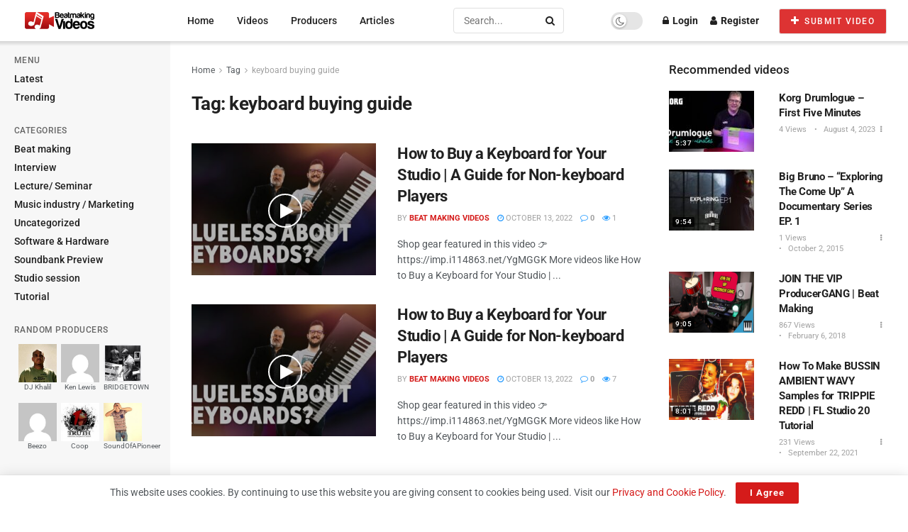

--- FILE ---
content_type: text/html; charset=UTF-8
request_url: https://beatmakingvideos.com/tags/keyboard-buying-guide/
body_size: 25042
content:

<!doctype html>
<!--[if lt IE 7]> <html class="no-js lt-ie9 lt-ie8 lt-ie7" lang="en-US"> <![endif]-->
<!--[if IE 7]>    <html class="no-js lt-ie9 lt-ie8" lang="en-US"> <![endif]-->
<!--[if IE 8]>    <html class="no-js lt-ie9" lang="en-US"> <![endif]-->
<!--[if IE 9]>    <html class="no-js lt-ie10" lang="en-US"> <![endif]-->
<!--[if gt IE 8]><!--> <html class="no-js" lang="en-US"> <!--<![endif]-->
<head>
    <meta http-equiv="Content-Type" content="text/html; charset=UTF-8" />
    <meta name='viewport' content='width=device-width, initial-scale=1, user-scalable=yes' />
    <link rel="profile" href="https://gmpg.org/xfn/11" />
    <link rel="pingback" href="https://beatmakingvideos.com/xmlrpc.php" />
    <title>Tag: keyboard buying guide - Beat Making Videos</title>
<meta property="og:type" content="website">
<meta property="og:title" content="How to Buy a Keyboard for Your Studio | A Guide for Non-keyboard Players">
<meta property="og:site_name" content="Beat Making Videos">
<meta property="og:description" content="Shop gear featured in this video 👉 https://imp.i114863.net/YgMGGK More videos like How to Buy a Keyboard for Your Studio |">
<meta property="og:url" content="https://beatmakingvideos.com/tags/keyboard-buying-guide">
<meta property="og:locale" content="en_US">
<meta property="og:image" content="https://beatmakingvideos.com/wp-content/uploads/2022/10/how-to-buy-a-keyboard-for-your-studio-a-guide-for-non-keyboard-players-1.jpg">
<meta property="og:image:height" content="720">
<meta property="og:image:width" content="1280">
<meta name="twitter:card" content="summary">
<meta name="twitter:url" content="https://beatmakingvideos.com/tags/keyboard-buying-guide">
<meta name="twitter:title" content="How to Buy a Keyboard for Your Studio | A Guide for Non-keyboard Players">
<meta name="twitter:description" content="Shop gear featured in this video 👉 https://imp.i114863.net/YgMGGK More videos like How to Buy a Keyboard for Your Studio |">
<meta name="twitter:image" content="https://beatmakingvideos.com/wp-content/uploads/2022/10/how-to-buy-a-keyboard-for-your-studio-a-guide-for-non-keyboard-players-1.jpg">
<meta name="twitter:image:width" content="1280">
<meta name="twitter:image:height" content="720">
<meta name="twitter:site" content="https://twitter.com/BeatMakingVids">
			<script type="text/javascript">
			  var jnews_ajax_url = '/?ajax-request=jnews'
			</script>
			<script type="text/javascript">;window.jnews=window.jnews||{},window.jnews.library=window.jnews.library||{},window.jnews.library=function(){"use strict";var e=this;e.win=window,e.doc=document,e.noop=function(){},e.globalBody=e.doc.getElementsByTagName("body")[0],e.globalBody=e.globalBody?e.globalBody:e.doc,e.win.jnewsDataStorage=e.win.jnewsDataStorage||{_storage:new WeakMap,put:function(e,t,n){this._storage.has(e)||this._storage.set(e,new Map),this._storage.get(e).set(t,n)},get:function(e,t){return this._storage.get(e).get(t)},has:function(e,t){return this._storage.has(e)&&this._storage.get(e).has(t)},remove:function(e,t){var n=this._storage.get(e).delete(t);return 0===!this._storage.get(e).size&&this._storage.delete(e),n}},e.windowWidth=function(){return e.win.innerWidth||e.docEl.clientWidth||e.globalBody.clientWidth},e.windowHeight=function(){return e.win.innerHeight||e.docEl.clientHeight||e.globalBody.clientHeight},e.requestAnimationFrame=e.win.requestAnimationFrame||e.win.webkitRequestAnimationFrame||e.win.mozRequestAnimationFrame||e.win.msRequestAnimationFrame||window.oRequestAnimationFrame||function(e){return setTimeout(e,1e3/60)},e.cancelAnimationFrame=e.win.cancelAnimationFrame||e.win.webkitCancelAnimationFrame||e.win.webkitCancelRequestAnimationFrame||e.win.mozCancelAnimationFrame||e.win.msCancelRequestAnimationFrame||e.win.oCancelRequestAnimationFrame||function(e){clearTimeout(e)},e.classListSupport="classList"in document.createElement("_"),e.hasClass=e.classListSupport?function(e,t){return e.classList.contains(t)}:function(e,t){return e.className.indexOf(t)>=0},e.addClass=e.classListSupport?function(t,n){e.hasClass(t,n)||t.classList.add(n)}:function(t,n){e.hasClass(t,n)||(t.className+=" "+n)},e.removeClass=e.classListSupport?function(t,n){e.hasClass(t,n)&&t.classList.remove(n)}:function(t,n){e.hasClass(t,n)&&(t.className=t.className.replace(n,""))},e.objKeys=function(e){var t=[];for(var n in e)Object.prototype.hasOwnProperty.call(e,n)&&t.push(n);return t},e.isObjectSame=function(e,t){var n=!0;return JSON.stringify(e)!==JSON.stringify(t)&&(n=!1),n},e.extend=function(){for(var e,t,n,o=arguments[0]||{},i=1,a=arguments.length;i<a;i++)if(null!==(e=arguments[i]))for(t in e)o!==(n=e[t])&&void 0!==n&&(o[t]=n);return o},e.dataStorage=e.win.jnewsDataStorage,e.isVisible=function(e){return 0!==e.offsetWidth&&0!==e.offsetHeight||e.getBoundingClientRect().length},e.getHeight=function(e){return e.offsetHeight||e.clientHeight||e.getBoundingClientRect().height},e.getWidth=function(e){return e.offsetWidth||e.clientWidth||e.getBoundingClientRect().width},e.supportsPassive=!1;try{var t=Object.defineProperty({},"passive",{get:function(){e.supportsPassive=!0}});"createEvent"in e.doc?e.win.addEventListener("test",null,t):"fireEvent"in e.doc&&e.win.attachEvent("test",null)}catch(e){}e.passiveOption=!!e.supportsPassive&&{passive:!0},e.setStorage=function(e,t){e="jnews-"+e;var n={expired:Math.floor(((new Date).getTime()+432e5)/1e3)};t=Object.assign(n,t);localStorage.setItem(e,JSON.stringify(t))},e.getStorage=function(e){e="jnews-"+e;var t=localStorage.getItem(e);return null!==t&&0<t.length?JSON.parse(localStorage.getItem(e)):{}},e.expiredStorage=function(){var t,n="jnews-";for(var o in localStorage)o.indexOf(n)>-1&&"undefined"!==(t=e.getStorage(o.replace(n,""))).expired&&t.expired<Math.floor((new Date).getTime()/1e3)&&localStorage.removeItem(o)},e.addEvents=function(t,n,o){for(var i in n){var a=["touchstart","touchmove"].indexOf(i)>=0&&!o&&e.passiveOption;"createEvent"in e.doc?t.addEventListener(i,n[i],a):"fireEvent"in e.doc&&t.attachEvent("on"+i,n[i])}},e.removeEvents=function(t,n){for(var o in n)"createEvent"in e.doc?t.removeEventListener(o,n[o]):"fireEvent"in e.doc&&t.detachEvent("on"+o,n[o])},e.triggerEvents=function(t,n,o){var i;o=o||{detail:null};return"createEvent"in e.doc?(!(i=e.doc.createEvent("CustomEvent")||new CustomEvent(n)).initCustomEvent||i.initCustomEvent(n,!0,!1,o),void t.dispatchEvent(i)):"fireEvent"in e.doc?((i=e.doc.createEventObject()).eventType=n,void t.fireEvent("on"+i.eventType,i)):void 0},e.getParents=function(t,n){void 0===n&&(n=e.doc);for(var o=[],i=t.parentNode,a=!1;!a;)if(i){var r=i;r.querySelectorAll(n).length?a=!0:(o.push(r),i=r.parentNode)}else o=[],a=!0;return o},e.forEach=function(e,t,n){for(var o=0,i=e.length;o<i;o++)t.call(n,e[o],o)},e.getText=function(e){return e.innerText||e.textContent},e.setText=function(e,t){var n="object"==typeof t?t.innerText||t.textContent:t;e.innerText&&(e.innerText=n),e.textContent&&(e.textContent=n)},e.httpBuildQuery=function(t){return e.objKeys(t).reduce(function t(n){var o=arguments.length>1&&void 0!==arguments[1]?arguments[1]:null;return function(i,a){var r=n[a];a=encodeURIComponent(a);var s=o?"".concat(o,"[").concat(a,"]"):a;return null==r||"function"==typeof r?(i.push("".concat(s,"=")),i):["number","boolean","string"].includes(typeof r)?(i.push("".concat(s,"=").concat(encodeURIComponent(r))),i):(i.push(e.objKeys(r).reduce(t(r,s),[]).join("&")),i)}}(t),[]).join("&")},e.get=function(t,n,o,i){return o="function"==typeof o?o:e.noop,e.ajax("GET",t,n,o,i)},e.post=function(t,n,o,i){return o="function"==typeof o?o:e.noop,e.ajax("POST",t,n,o,i)},e.ajax=function(t,n,o,i,a){var r=new XMLHttpRequest,s=n,c=e.httpBuildQuery(o);if(t=-1!=["GET","POST"].indexOf(t)?t:"GET",r.open(t,s+("GET"==t?"?"+c:""),!0),"POST"==t&&r.setRequestHeader("Content-type","application/x-www-form-urlencoded"),r.setRequestHeader("X-Requested-With","XMLHttpRequest"),r.onreadystatechange=function(){4===r.readyState&&200<=r.status&&300>r.status&&"function"==typeof i&&i.call(void 0,r.response)},void 0!==a&&!a){return{xhr:r,send:function(){r.send("POST"==t?c:null)}}}return r.send("POST"==t?c:null),{xhr:r}},e.scrollTo=function(t,n,o){function i(e,t,n){this.start=this.position(),this.change=e-this.start,this.currentTime=0,this.increment=20,this.duration=void 0===n?500:n,this.callback=t,this.finish=!1,this.animateScroll()}return Math.easeInOutQuad=function(e,t,n,o){return(e/=o/2)<1?n/2*e*e+t:-n/2*(--e*(e-2)-1)+t},i.prototype.stop=function(){this.finish=!0},i.prototype.move=function(t){e.doc.documentElement.scrollTop=t,e.globalBody.parentNode.scrollTop=t,e.globalBody.scrollTop=t},i.prototype.position=function(){return e.doc.documentElement.scrollTop||e.globalBody.parentNode.scrollTop||e.globalBody.scrollTop},i.prototype.animateScroll=function(){this.currentTime+=this.increment;var t=Math.easeInOutQuad(this.currentTime,this.start,this.change,this.duration);this.move(t),this.currentTime<this.duration&&!this.finish?e.requestAnimationFrame.call(e.win,this.animateScroll.bind(this)):this.callback&&"function"==typeof this.callback&&this.callback()},new i(t,n,o)},e.unwrap=function(t){var n,o=t;e.forEach(t,(function(e,t){n?n+=e:n=e})),o.replaceWith(n)},e.performance={start:function(e){performance.mark(e+"Start")},stop:function(e){performance.mark(e+"End"),performance.measure(e,e+"Start",e+"End")}},e.fps=function(){var t=0,n=0,o=0;!function(){var i=t=0,a=0,r=0,s=document.getElementById("fpsTable"),c=function(t){void 0===document.getElementsByTagName("body")[0]?e.requestAnimationFrame.call(e.win,(function(){c(t)})):document.getElementsByTagName("body")[0].appendChild(t)};null===s&&((s=document.createElement("div")).style.position="fixed",s.style.top="120px",s.style.left="10px",s.style.width="100px",s.style.height="20px",s.style.border="1px solid black",s.style.fontSize="11px",s.style.zIndex="100000",s.style.backgroundColor="white",s.id="fpsTable",c(s));var l=function(){o++,n=Date.now(),(a=(o/(r=(n-t)/1e3)).toPrecision(2))!=i&&(i=a,s.innerHTML=i+"fps"),1<r&&(t=n,o=0),e.requestAnimationFrame.call(e.win,l)};l()}()},e.instr=function(e,t){for(var n=0;n<t.length;n++)if(-1!==e.toLowerCase().indexOf(t[n].toLowerCase()))return!0},e.winLoad=function(t,n){function o(o){if("complete"===e.doc.readyState||"interactive"===e.doc.readyState)return!o||n?setTimeout(t,n||1):t(o),1}o()||e.addEvents(e.win,{load:o})},e.docReady=function(t,n){function o(o){if("complete"===e.doc.readyState||"interactive"===e.doc.readyState)return!o||n?setTimeout(t,n||1):t(o),1}o()||e.addEvents(e.doc,{DOMContentLoaded:o})},e.fireOnce=function(){e.docReady((function(){e.assets=e.assets||[],e.assets.length&&(e.boot(),e.load_assets())}),50)},e.boot=function(){e.length&&e.doc.querySelectorAll("style[media]").forEach((function(e){"not all"==e.getAttribute("media")&&e.removeAttribute("media")}))},e.create_js=function(t,n){var o=e.doc.createElement("script");switch(o.setAttribute("src",t),n){case"defer":o.setAttribute("defer",!0);break;case"async":o.setAttribute("async",!0);break;case"deferasync":o.setAttribute("defer",!0),o.setAttribute("async",!0)}e.globalBody.appendChild(o)},e.load_assets=function(){"object"==typeof e.assets&&e.forEach(e.assets.slice(0),(function(t,n){var o="";t.defer&&(o+="defer"),t.async&&(o+="async"),e.create_js(t.url,o);var i=e.assets.indexOf(t);i>-1&&e.assets.splice(i,1)})),e.assets=jnewsoption.au_scripts=window.jnewsads=[]},e.setCookie=function(e,t,n){var o="";if(n){var i=new Date;i.setTime(i.getTime()+24*n*60*60*1e3),o="; expires="+i.toUTCString()}document.cookie=e+"="+(t||"")+o+"; path=/"},e.getCookie=function(e){for(var t=e+"=",n=document.cookie.split(";"),o=0;o<n.length;o++){for(var i=n[o];" "==i.charAt(0);)i=i.substring(1,i.length);if(0==i.indexOf(t))return i.substring(t.length,i.length)}return null},e.eraseCookie=function(e){document.cookie=e+"=; Path=/; Expires=Thu, 01 Jan 1970 00:00:01 GMT;"},e.docReady((function(){e.globalBody=e.globalBody==e.doc?e.doc.getElementsByTagName("body")[0]:e.globalBody,e.globalBody=e.globalBody?e.globalBody:e.doc})),e.winLoad((function(){e.winLoad((function(){var t=!1;if(void 0!==window.jnewsadmin)if(void 0!==window.file_version_checker){var n=e.objKeys(window.file_version_checker);n.length?n.forEach((function(e){t||"10.0.4"===window.file_version_checker[e]||(t=!0)})):t=!0}else t=!0;t&&(window.jnewsHelper.getMessage(),window.jnewsHelper.getNotice())}),2500)}))},window.jnews.library=new window.jnews.library;</script>
<!-- The SEO Framework by Sybre Waaijer -->
<meta name="robots" content="max-snippet:-1,max-image-preview:large,max-video-preview:-1" />
<link rel="canonical" href="https://beatmakingvideos.com/tags/keyboard-buying-guide/" />
<meta property="og:type" content="website" />
<meta property="og:locale" content="en_US" />
<meta property="og:site_name" content="Beat Making Videos" />
<meta property="og:title" content="Tag: keyboard buying guide" />
<meta property="og:url" content="https://beatmakingvideos.com/tags/keyboard-buying-guide/" />
<meta property="og:image" content="https://beatmakingvideos.com/wp-content/uploads/2022/12/icon.png" />
<meta property="og:image:width" content="85" />
<meta property="og:image:height" content="85" />
<meta name="twitter:card" content="summary_large_image" />
<meta name="twitter:title" content="Tag: keyboard buying guide" />
<meta name="twitter:image" content="https://beatmakingvideos.com/wp-content/uploads/2022/12/icon.png" />
<script type="application/ld+json">{"@context":"https://schema.org","@graph":[{"@type":"WebSite","@id":"https://beatmakingvideos.com/#/schema/WebSite","url":"https://beatmakingvideos.com/","name":"Beat Making Videos","description":"The largest source for music making videos – interviews, studio sessions, music production, mixing, music industry, software, hardware, education.","inLanguage":"en-US","potentialAction":{"@type":"SearchAction","target":{"@type":"EntryPoint","urlTemplate":"https://beatmakingvideos.com/search/{search_term_string}/"},"query-input":"required name=search_term_string"},"publisher":{"@type":"Organization","@id":"https://beatmakingvideos.com/#/schema/Organization","name":"Beat Making Videos","url":"https://beatmakingvideos.com/","logo":{"@type":"ImageObject","url":"https://beatmakingvideos.com/wp-content/uploads/2022/12/icon.png","contentUrl":"https://beatmakingvideos.com/wp-content/uploads/2022/12/icon.png","width":85,"height":85,"contentSize":"2268"}}},{"@type":"CollectionPage","@id":"https://beatmakingvideos.com/tags/keyboard-buying-guide/","url":"https://beatmakingvideos.com/tags/keyboard-buying-guide/","name":"Tag: keyboard buying guide - Beat Making Videos","inLanguage":"en-US","isPartOf":{"@id":"https://beatmakingvideos.com/#/schema/WebSite"},"breadcrumb":{"@type":"BreadcrumbList","@id":"https://beatmakingvideos.com/#/schema/BreadcrumbList","itemListElement":[{"@type":"ListItem","position":1,"item":"https://beatmakingvideos.com/","name":"Beat Making Videos"},{"@type":"ListItem","position":2,"name":"Tag: keyboard buying guide"}]}}]}</script>
<!-- / The SEO Framework by Sybre Waaijer | 3.21ms meta | 0.29ms boot -->

<link rel='dns-prefetch' href='//fonts.googleapis.com' />
<link rel='preconnect' href='https://fonts.gstatic.com' />
<link rel="alternate" type="application/rss+xml" title="Beat Making Videos &raquo; Feed" href="https://beatmakingvideos.com/feed/" />
<link rel="alternate" type="application/rss+xml" title="Beat Making Videos &raquo; Comments Feed" href="https://beatmakingvideos.com/comments/feed/" />
<link rel="alternate" type="application/rss+xml" title="Beat Making Videos &raquo; keyboard buying guide Tag Feed" href="https://beatmakingvideos.com/tags/keyboard-buying-guide/feed/" />
<style id='wp-img-auto-sizes-contain-inline-css' type='text/css'>img:is([sizes=auto i],[sizes^="auto," i]){contain-intrinsic-size:3000px 1500px}</style>

<style id='wp-emoji-styles-inline-css' type='text/css'>img.wp-smiley,img.emoji{display:inline!important;border:none!important;box-shadow:none!important;height:1em!important;width:1em!important;margin:0 0.07em!important;vertical-align:-0.1em!important;background:none!important;padding:0!important}</style>
<link data-optimized="1" rel='stylesheet' id='wp-block-library-css' href='https://beatmakingvideos.com/wp-content/litespeed/css/ae5a6afefb51501ec842210786f7bb17.css?ver=9768e' type='text/css' media='all' />
<style id='classic-theme-styles-inline-css' type='text/css'>
/*! This file is auto-generated */
.wp-block-button__link{color:#fff;background-color:#32373c;border-radius:9999px;box-shadow:none;text-decoration:none;padding:calc(.667em + 2px) calc(1.333em + 2px);font-size:1.125em}.wp-block-file__button{background:#32373c;color:#fff;text-decoration:none}</style>
<style id='bp-login-form-style-inline-css' type='text/css'>.widget_bp_core_login_widget .bp-login-widget-user-avatar{float:left}.widget_bp_core_login_widget .bp-login-widget-user-links{margin-left:70px}#bp-login-widget-form label{display:block;font-weight:600;margin:15px 0 5px;width:auto}#bp-login-widget-form input[type=password],#bp-login-widget-form input[type=text]{background-color:#fafafa;border:1px solid #d6d6d6;border-radius:0;font:inherit;font-size:100%;padding:.5em;width:100%}#bp-login-widget-form .bp-login-widget-register-link,#bp-login-widget-form .login-submit{display:inline;width:-moz-fit-content;width:fit-content}#bp-login-widget-form .bp-login-widget-register-link{margin-left:1em}#bp-login-widget-form .bp-login-widget-register-link a{filter:invert(1)}#bp-login-widget-form .bp-login-widget-pwd-link{font-size:80%}</style>
<style id='bp-member-style-inline-css' type='text/css'>[data-type="bp/member"] input.components-placeholder__input{border:1px solid #757575;border-radius:2px;flex:1 1 auto;padding:6px 8px}.bp-block-member{position:relative}.bp-block-member .member-content{display:flex}.bp-block-member .user-nicename{display:block}.bp-block-member .user-nicename a{border:none;color:currentColor;text-decoration:none}.bp-block-member .bp-profile-button{width:100%}.bp-block-member .bp-profile-button a.button{bottom:10px;display:inline-block;margin:18px 0 0;position:absolute;right:0}.bp-block-member.has-cover .item-header-avatar,.bp-block-member.has-cover .member-content,.bp-block-member.has-cover .member-description{z-index:2}.bp-block-member.has-cover .member-content,.bp-block-member.has-cover .member-description{padding-top:75px}.bp-block-member.has-cover .bp-member-cover-image{background-color:#c5c5c5;background-position:top;background-repeat:no-repeat;background-size:cover;border:0;display:block;height:150px;left:0;margin:0;padding:0;position:absolute;top:0;width:100%;z-index:1}.bp-block-member img.avatar{height:auto;width:auto}.bp-block-member.avatar-none .item-header-avatar{display:none}.bp-block-member.avatar-none.has-cover{min-height:200px}.bp-block-member.avatar-full{min-height:150px}.bp-block-member.avatar-full .item-header-avatar{width:180px}.bp-block-member.avatar-thumb .member-content{align-items:center;min-height:50px}.bp-block-member.avatar-thumb .item-header-avatar{width:70px}.bp-block-member.avatar-full.has-cover{min-height:300px}.bp-block-member.avatar-full.has-cover .item-header-avatar{width:200px}.bp-block-member.avatar-full.has-cover img.avatar{background:#fffc;border:2px solid #fff;margin-left:20px}.bp-block-member.avatar-thumb.has-cover .item-header-avatar{padding-top:75px}.entry .entry-content .bp-block-member .user-nicename a{border:none;color:currentColor;text-decoration:none}</style>
<style id='bp-members-style-inline-css' type='text/css'>[data-type="bp/members"] .components-placeholder.is-appender{min-height:0}[data-type="bp/members"] .components-placeholder.is-appender .components-placeholder__label:empty{display:none}[data-type="bp/members"] .components-placeholder input.components-placeholder__input{border:1px solid #757575;border-radius:2px;flex:1 1 auto;padding:6px 8px}[data-type="bp/members"].avatar-none .member-description{width:calc(100% - 44px)}[data-type="bp/members"].avatar-full .member-description{width:calc(100% - 224px)}[data-type="bp/members"].avatar-thumb .member-description{width:calc(100% - 114px)}[data-type="bp/members"] .member-content{position:relative}[data-type="bp/members"] .member-content .is-right{position:absolute;right:2px;top:2px}[data-type="bp/members"] .columns-2 .member-content .member-description,[data-type="bp/members"] .columns-3 .member-content .member-description,[data-type="bp/members"] .columns-4 .member-content .member-description{padding-left:44px;width:calc(100% - 44px)}[data-type="bp/members"] .columns-3 .is-right{right:-10px}[data-type="bp/members"] .columns-4 .is-right{right:-50px}.bp-block-members.is-grid{display:flex;flex-wrap:wrap;padding:0}.bp-block-members.is-grid .member-content{margin:0 1.25em 1.25em 0;width:100%}@media(min-width:600px){.bp-block-members.columns-2 .member-content{width:calc(50% - .625em)}.bp-block-members.columns-2 .member-content:nth-child(2n){margin-right:0}.bp-block-members.columns-3 .member-content{width:calc(33.33333% - .83333em)}.bp-block-members.columns-3 .member-content:nth-child(3n){margin-right:0}.bp-block-members.columns-4 .member-content{width:calc(25% - .9375em)}.bp-block-members.columns-4 .member-content:nth-child(4n){margin-right:0}}.bp-block-members .member-content{display:flex;flex-direction:column;padding-bottom:1em;text-align:center}.bp-block-members .member-content .item-header-avatar,.bp-block-members .member-content .member-description{width:100%}.bp-block-members .member-content .item-header-avatar{margin:0 auto}.bp-block-members .member-content .item-header-avatar img.avatar{display:inline-block}@media(min-width:600px){.bp-block-members .member-content{flex-direction:row;text-align:left}.bp-block-members .member-content .item-header-avatar,.bp-block-members .member-content .member-description{width:auto}.bp-block-members .member-content .item-header-avatar{margin:0}}.bp-block-members .member-content .user-nicename{display:block}.bp-block-members .member-content .user-nicename a{border:none;color:currentColor;text-decoration:none}.bp-block-members .member-content time{color:#767676;display:block;font-size:80%}.bp-block-members.avatar-none .item-header-avatar{display:none}.bp-block-members.avatar-full{min-height:190px}.bp-block-members.avatar-full .item-header-avatar{width:180px}.bp-block-members.avatar-thumb .member-content{min-height:80px}.bp-block-members.avatar-thumb .item-header-avatar{width:70px}.bp-block-members.columns-2 .member-content,.bp-block-members.columns-3 .member-content,.bp-block-members.columns-4 .member-content{display:block;text-align:center}.bp-block-members.columns-2 .member-content .item-header-avatar,.bp-block-members.columns-3 .member-content .item-header-avatar,.bp-block-members.columns-4 .member-content .item-header-avatar{margin:0 auto}.bp-block-members img.avatar{height:auto;max-width:-moz-fit-content;max-width:fit-content;width:auto}.bp-block-members .member-content.has-activity{align-items:center}.bp-block-members .member-content.has-activity .item-header-avatar{padding-right:1em}.bp-block-members .member-content.has-activity .wp-block-quote{margin-bottom:0;text-align:left}.bp-block-members .member-content.has-activity .wp-block-quote cite a,.entry .entry-content .bp-block-members .user-nicename a{border:none;color:currentColor;text-decoration:none}</style>
<style id='bp-dynamic-members-style-inline-css' type='text/css'>.bp-dynamic-block-container .item-options{font-size:.5em;margin:0 0 1em;padding:1em 0}.bp-dynamic-block-container .item-options a.selected{font-weight:600}.bp-dynamic-block-container ul.item-list{list-style:none;margin:1em 0;padding-left:0}.bp-dynamic-block-container ul.item-list li{margin-bottom:1em}.bp-dynamic-block-container ul.item-list li:after,.bp-dynamic-block-container ul.item-list li:before{content:" ";display:table}.bp-dynamic-block-container ul.item-list li:after{clear:both}.bp-dynamic-block-container ul.item-list li .item-avatar{float:left;width:60px}.bp-dynamic-block-container ul.item-list li .item{margin-left:70px}</style>
<style id='bp-online-members-style-inline-css' type='text/css'>.widget_bp_core_whos_online_widget .avatar-block,[data-type="bp/online-members"] .avatar-block{display:flex;flex-flow:row wrap}.widget_bp_core_whos_online_widget .avatar-block img,[data-type="bp/online-members"] .avatar-block img{margin:.5em}</style>
<style id='bp-active-members-style-inline-css' type='text/css'>.widget_bp_core_recently_active_widget .avatar-block,[data-type="bp/active-members"] .avatar-block{display:flex;flex-flow:row wrap}.widget_bp_core_recently_active_widget .avatar-block img,[data-type="bp/active-members"] .avatar-block img{margin:.5em}</style>
<style id='co-authors-plus-coauthors-style-inline-css' type='text/css'>.wp-block-co-authors-plus-coauthors.is-layout-flow [class*=wp-block-co-authors-plus]{display:inline}</style>
<style id='co-authors-plus-avatar-style-inline-css' type='text/css'>.wp-block-co-authors-plus-avatar :where(img){height:auto;max-width:100%;vertical-align:bottom}.wp-block-co-authors-plus-coauthors.is-layout-flow .wp-block-co-authors-plus-avatar :where(img){vertical-align:middle}.wp-block-co-authors-plus-avatar:is(.alignleft,.alignright){display:table}.wp-block-co-authors-plus-avatar.aligncenter{display:table;margin-inline:auto}</style>
<style id='co-authors-plus-image-style-inline-css' type='text/css'>.wp-block-co-authors-plus-image{margin-bottom:0}.wp-block-co-authors-plus-image :where(img){height:auto;max-width:100%;vertical-align:bottom}.wp-block-co-authors-plus-coauthors.is-layout-flow .wp-block-co-authors-plus-image :where(img){vertical-align:middle}.wp-block-co-authors-plus-image:is(.alignfull,.alignwide) :where(img){width:100%}.wp-block-co-authors-plus-image:is(.alignleft,.alignright){display:table}.wp-block-co-authors-plus-image.aligncenter{display:table;margin-inline:auto}</style>
<link data-optimized="1" rel='stylesheet' id='jnews-faq-css' href='https://beatmakingvideos.com/wp-content/litespeed/css/84c6d4932711cd95957186e9efb2592f.css?ver=5dce5' type='text/css' media='all' />
<style id='simple-user-listing-directory-block-style-inline-css' type='text/css'>.wp-block-simple-user-listing-directory-block .author-search{margin-bottom:2em}.wp-block-simple-user-listing-directory-block.is-style-grid .user-list-wrap{display:grid;grid-gap:20px}.wp-block-simple-user-listing-directory-block.is-style-grid.columns-2 .user-list-wrap{grid-template-columns:repeat(2,1fr)}.wp-block-simple-user-listing-directory-block.is-style-grid.columns-3 .user-list-wrap{grid-template-columns:repeat(3,1fr)}.wp-block-simple-user-listing-directory-block.is-style-grid.columns-4 .user-list-wrap{grid-template-columns:repeat(4,1fr)}.wp-block-simple-user-listing-directory-block.is-style-list .user-list-wrap{display:flex;flex-direction:column}.wp-block-simple-user-listing-directory-block.is-style-list .user-list-wrap .author-block .avatar{float:left;margin-right:1em}.wp-block-simple-user-listing-directory-block.is-style-list .user-list-wrap .author-block .author-name{clear:none}.wp-block-simple-user-listing-directory-block.is-style-list .user-list-wrap .author-block .author-description{clear:both}</style>
<style id='global-styles-inline-css' type='text/css'>:root{--wp--preset--aspect-ratio--square:1;--wp--preset--aspect-ratio--4-3:4/3;--wp--preset--aspect-ratio--3-4:3/4;--wp--preset--aspect-ratio--3-2:3/2;--wp--preset--aspect-ratio--2-3:2/3;--wp--preset--aspect-ratio--16-9:16/9;--wp--preset--aspect-ratio--9-16:9/16;--wp--preset--color--black:#000000;--wp--preset--color--cyan-bluish-gray:#abb8c3;--wp--preset--color--white:#ffffff;--wp--preset--color--pale-pink:#f78da7;--wp--preset--color--vivid-red:#cf2e2e;--wp--preset--color--luminous-vivid-orange:#ff6900;--wp--preset--color--luminous-vivid-amber:#fcb900;--wp--preset--color--light-green-cyan:#7bdcb5;--wp--preset--color--vivid-green-cyan:#00d084;--wp--preset--color--pale-cyan-blue:#8ed1fc;--wp--preset--color--vivid-cyan-blue:#0693e3;--wp--preset--color--vivid-purple:#9b51e0;--wp--preset--gradient--vivid-cyan-blue-to-vivid-purple:linear-gradient(135deg,rgb(6,147,227) 0%,rgb(155,81,224) 100%);--wp--preset--gradient--light-green-cyan-to-vivid-green-cyan:linear-gradient(135deg,rgb(122,220,180) 0%,rgb(0,208,130) 100%);--wp--preset--gradient--luminous-vivid-amber-to-luminous-vivid-orange:linear-gradient(135deg,rgb(252,185,0) 0%,rgb(255,105,0) 100%);--wp--preset--gradient--luminous-vivid-orange-to-vivid-red:linear-gradient(135deg,rgb(255,105,0) 0%,rgb(207,46,46) 100%);--wp--preset--gradient--very-light-gray-to-cyan-bluish-gray:linear-gradient(135deg,rgb(238,238,238) 0%,rgb(169,184,195) 100%);--wp--preset--gradient--cool-to-warm-spectrum:linear-gradient(135deg,rgb(74,234,220) 0%,rgb(151,120,209) 20%,rgb(207,42,186) 40%,rgb(238,44,130) 60%,rgb(251,105,98) 80%,rgb(254,248,76) 100%);--wp--preset--gradient--blush-light-purple:linear-gradient(135deg,rgb(255,206,236) 0%,rgb(152,150,240) 100%);--wp--preset--gradient--blush-bordeaux:linear-gradient(135deg,rgb(254,205,165) 0%,rgb(254,45,45) 50%,rgb(107,0,62) 100%);--wp--preset--gradient--luminous-dusk:linear-gradient(135deg,rgb(255,203,112) 0%,rgb(199,81,192) 50%,rgb(65,88,208) 100%);--wp--preset--gradient--pale-ocean:linear-gradient(135deg,rgb(255,245,203) 0%,rgb(182,227,212) 50%,rgb(51,167,181) 100%);--wp--preset--gradient--electric-grass:linear-gradient(135deg,rgb(202,248,128) 0%,rgb(113,206,126) 100%);--wp--preset--gradient--midnight:linear-gradient(135deg,rgb(2,3,129) 0%,rgb(40,116,252) 100%);--wp--preset--font-size--small:13px;--wp--preset--font-size--medium:20px;--wp--preset--font-size--large:36px;--wp--preset--font-size--x-large:42px;--wp--preset--spacing--20:0.44rem;--wp--preset--spacing--30:0.67rem;--wp--preset--spacing--40:1rem;--wp--preset--spacing--50:1.5rem;--wp--preset--spacing--60:2.25rem;--wp--preset--spacing--70:3.38rem;--wp--preset--spacing--80:5.06rem;--wp--preset--shadow--natural:6px 6px 9px rgba(0, 0, 0, 0.2);--wp--preset--shadow--deep:12px 12px 50px rgba(0, 0, 0, 0.4);--wp--preset--shadow--sharp:6px 6px 0px rgba(0, 0, 0, 0.2);--wp--preset--shadow--outlined:6px 6px 0px -3px rgb(255, 255, 255), 6px 6px rgb(0, 0, 0);--wp--preset--shadow--crisp:6px 6px 0px rgb(0, 0, 0)}:where(.is-layout-flex){gap:.5em}:where(.is-layout-grid){gap:.5em}body .is-layout-flex{display:flex}.is-layout-flex{flex-wrap:wrap;align-items:center}.is-layout-flex>:is(*,div){margin:0}body .is-layout-grid{display:grid}.is-layout-grid>:is(*,div){margin:0}:where(.wp-block-columns.is-layout-flex){gap:2em}:where(.wp-block-columns.is-layout-grid){gap:2em}:where(.wp-block-post-template.is-layout-flex){gap:1.25em}:where(.wp-block-post-template.is-layout-grid){gap:1.25em}.has-black-color{color:var(--wp--preset--color--black)!important}.has-cyan-bluish-gray-color{color:var(--wp--preset--color--cyan-bluish-gray)!important}.has-white-color{color:var(--wp--preset--color--white)!important}.has-pale-pink-color{color:var(--wp--preset--color--pale-pink)!important}.has-vivid-red-color{color:var(--wp--preset--color--vivid-red)!important}.has-luminous-vivid-orange-color{color:var(--wp--preset--color--luminous-vivid-orange)!important}.has-luminous-vivid-amber-color{color:var(--wp--preset--color--luminous-vivid-amber)!important}.has-light-green-cyan-color{color:var(--wp--preset--color--light-green-cyan)!important}.has-vivid-green-cyan-color{color:var(--wp--preset--color--vivid-green-cyan)!important}.has-pale-cyan-blue-color{color:var(--wp--preset--color--pale-cyan-blue)!important}.has-vivid-cyan-blue-color{color:var(--wp--preset--color--vivid-cyan-blue)!important}.has-vivid-purple-color{color:var(--wp--preset--color--vivid-purple)!important}.has-black-background-color{background-color:var(--wp--preset--color--black)!important}.has-cyan-bluish-gray-background-color{background-color:var(--wp--preset--color--cyan-bluish-gray)!important}.has-white-background-color{background-color:var(--wp--preset--color--white)!important}.has-pale-pink-background-color{background-color:var(--wp--preset--color--pale-pink)!important}.has-vivid-red-background-color{background-color:var(--wp--preset--color--vivid-red)!important}.has-luminous-vivid-orange-background-color{background-color:var(--wp--preset--color--luminous-vivid-orange)!important}.has-luminous-vivid-amber-background-color{background-color:var(--wp--preset--color--luminous-vivid-amber)!important}.has-light-green-cyan-background-color{background-color:var(--wp--preset--color--light-green-cyan)!important}.has-vivid-green-cyan-background-color{background-color:var(--wp--preset--color--vivid-green-cyan)!important}.has-pale-cyan-blue-background-color{background-color:var(--wp--preset--color--pale-cyan-blue)!important}.has-vivid-cyan-blue-background-color{background-color:var(--wp--preset--color--vivid-cyan-blue)!important}.has-vivid-purple-background-color{background-color:var(--wp--preset--color--vivid-purple)!important}.has-black-border-color{border-color:var(--wp--preset--color--black)!important}.has-cyan-bluish-gray-border-color{border-color:var(--wp--preset--color--cyan-bluish-gray)!important}.has-white-border-color{border-color:var(--wp--preset--color--white)!important}.has-pale-pink-border-color{border-color:var(--wp--preset--color--pale-pink)!important}.has-vivid-red-border-color{border-color:var(--wp--preset--color--vivid-red)!important}.has-luminous-vivid-orange-border-color{border-color:var(--wp--preset--color--luminous-vivid-orange)!important}.has-luminous-vivid-amber-border-color{border-color:var(--wp--preset--color--luminous-vivid-amber)!important}.has-light-green-cyan-border-color{border-color:var(--wp--preset--color--light-green-cyan)!important}.has-vivid-green-cyan-border-color{border-color:var(--wp--preset--color--vivid-green-cyan)!important}.has-pale-cyan-blue-border-color{border-color:var(--wp--preset--color--pale-cyan-blue)!important}.has-vivid-cyan-blue-border-color{border-color:var(--wp--preset--color--vivid-cyan-blue)!important}.has-vivid-purple-border-color{border-color:var(--wp--preset--color--vivid-purple)!important}.has-vivid-cyan-blue-to-vivid-purple-gradient-background{background:var(--wp--preset--gradient--vivid-cyan-blue-to-vivid-purple)!important}.has-light-green-cyan-to-vivid-green-cyan-gradient-background{background:var(--wp--preset--gradient--light-green-cyan-to-vivid-green-cyan)!important}.has-luminous-vivid-amber-to-luminous-vivid-orange-gradient-background{background:var(--wp--preset--gradient--luminous-vivid-amber-to-luminous-vivid-orange)!important}.has-luminous-vivid-orange-to-vivid-red-gradient-background{background:var(--wp--preset--gradient--luminous-vivid-orange-to-vivid-red)!important}.has-very-light-gray-to-cyan-bluish-gray-gradient-background{background:var(--wp--preset--gradient--very-light-gray-to-cyan-bluish-gray)!important}.has-cool-to-warm-spectrum-gradient-background{background:var(--wp--preset--gradient--cool-to-warm-spectrum)!important}.has-blush-light-purple-gradient-background{background:var(--wp--preset--gradient--blush-light-purple)!important}.has-blush-bordeaux-gradient-background{background:var(--wp--preset--gradient--blush-bordeaux)!important}.has-luminous-dusk-gradient-background{background:var(--wp--preset--gradient--luminous-dusk)!important}.has-pale-ocean-gradient-background{background:var(--wp--preset--gradient--pale-ocean)!important}.has-electric-grass-gradient-background{background:var(--wp--preset--gradient--electric-grass)!important}.has-midnight-gradient-background{background:var(--wp--preset--gradient--midnight)!important}.has-small-font-size{font-size:var(--wp--preset--font-size--small)!important}.has-medium-font-size{font-size:var(--wp--preset--font-size--medium)!important}.has-large-font-size{font-size:var(--wp--preset--font-size--large)!important}.has-x-large-font-size{font-size:var(--wp--preset--font-size--x-large)!important}:where(.wp-block-post-template.is-layout-flex){gap:1.25em}:where(.wp-block-post-template.is-layout-grid){gap:1.25em}:where(.wp-block-term-template.is-layout-flex){gap:1.25em}:where(.wp-block-term-template.is-layout-grid){gap:1.25em}:where(.wp-block-columns.is-layout-flex){gap:2em}:where(.wp-block-columns.is-layout-grid){gap:2em}:root :where(.wp-block-pullquote){font-size:1.5em;line-height:1.6}</style>
<link data-optimized="1" rel='stylesheet' id='contact-form-7-css' href='https://beatmakingvideos.com/wp-content/litespeed/css/9484e63e7629e4272e5657050e56091f.css?ver=4b474' type='text/css' media='all' />
<link data-optimized="1" rel='stylesheet' id='jnews-video-buddypress-css' href='https://beatmakingvideos.com/wp-content/litespeed/css/987ae35b905942e91fad29d61b528140.css?ver=42020' type='text/css' media='all' />
<link data-optimized="1" rel='stylesheet' id='jnews-video-css' href='https://beatmakingvideos.com/wp-content/litespeed/css/8c98cc85abb1ce9ee0f56bffb862154a.css?ver=ae082' type='text/css' media='all' />
<link data-optimized="1" rel='stylesheet' id='jnews-parent-style-css' href='https://beatmakingvideos.com/wp-content/litespeed/css/b58d57c3a1168ed23f059fa2b7b2e7eb.css?ver=14a79' type='text/css' media='all' />
<link data-optimized="1" rel='stylesheet' id='elementor-frontend-css' href='https://beatmakingvideos.com/wp-content/litespeed/css/9158bcbce39925486fc3eb391cefcd37.css?ver=a5882' type='text/css' media='all' />
<link data-optimized="1" rel='stylesheet' id='jeg_customizer_font-css' href='https://beatmakingvideos.com/wp-content/litespeed/css/7dfdcd796463e8f7f23979fc52939118.css?ver=39118' type='text/css' media='all' />
<link data-optimized="1" rel='stylesheet' id='font-awesome-css' href='https://beatmakingvideos.com/wp-content/litespeed/css/30b7b00ce4c3cf133cf8cbcfefc2ae77.css?ver=36887' type='text/css' media='all' />
<link data-optimized="1" rel='stylesheet' id='jnews-frontend-css' href='https://beatmakingvideos.com/wp-content/litespeed/css/59f08a997e6fbe93bd9a8af38536dcb4.css?ver=7ac03' type='text/css' media='all' />
<link data-optimized="1" rel='stylesheet' id='jnews-elementor-css' href='https://beatmakingvideos.com/wp-content/litespeed/css/8b875a94548f44dde52fa6755414aff8.css?ver=dfbd6' type='text/css' media='all' />
<link data-optimized="1" rel='stylesheet' id='jnews-style-css' href='https://beatmakingvideos.com/wp-content/litespeed/css/191c9d6dc6b0c7406d6a56d59a6214bb.css?ver=2b3d2' type='text/css' media='all' />
<link data-optimized="1" rel='stylesheet' id='jnews-darkmode-css' href='https://beatmakingvideos.com/wp-content/litespeed/css/eb3a1a96482eceaa320682c062aea96e.css?ver=bca6f' type='text/css' media='all' />
<link data-optimized="1" rel='stylesheet' id='jnews-scheme-css' href='https://beatmakingvideos.com/wp-content/litespeed/css/1bbdb8caac8886057b982aae9c4e524e.css?ver=31e28' type='text/css' media='all' />
<link data-optimized="1" rel='stylesheet' id='jnews-video-darkmode-css' href='https://beatmakingvideos.com/wp-content/litespeed/css/520a95fc3081ffc2be2e989c858a2ff7.css?ver=60c23' type='text/css' media='all' />
<link data-optimized="1" rel='stylesheet' id='jnews-social-login-style-css' href='https://beatmakingvideos.com/wp-content/litespeed/css/4348b24f525fe1438123c8a56b9d22c4.css?ver=ec466' type='text/css' media='all' />
<script type="text/javascript" src="https://beatmakingvideos.com/wp-includes/js/jquery/jquery.min.js?ver=3.7.1" id="jquery-core-js"></script>
<script type="text/javascript" src="https://beatmakingvideos.com/wp-includes/js/jquery/jquery-migrate.min.js?ver=3.4.1" id="jquery-migrate-js"></script>
<script type="text/javascript" src="https://beatmakingvideos.com/wp-content/plugins/url-in-bio/js/Autolinker.min.js?ver=6.9" id="urls-in-bio-js-js"></script>
<link rel="https://api.w.org/" href="https://beatmakingvideos.com/wp-json/" /><link rel="alternate" title="JSON" type="application/json" href="https://beatmakingvideos.com/wp-json/wp/v2/tags/23640" /><link rel="EditURI" type="application/rsd+xml" title="RSD" href="https://beatmakingvideos.com/xmlrpc.php?rsd" />

	<script type="text/javascript">var ajaxurl = 'https://beatmakingvideos.com/wp-admin/admin-ajax.php';</script>


		<!-- GA Google Analytics @ https://m0n.co/ga -->
		<script>
			(function(i,s,o,g,r,a,m){i['GoogleAnalyticsObject']=r;i[r]=i[r]||function(){
			(i[r].q=i[r].q||[]).push(arguments)},i[r].l=1*new Date();a=s.createElement(o),
			m=s.getElementsByTagName(o)[0];a.async=1;a.src=g;m.parentNode.insertBefore(a,m)
			})(window,document,'script','https://www.google-analytics.com/analytics.js','ga');
			ga('create', 'UA-3631173-15', 'auto');
			ga('require', 'displayfeatures');
			ga('require', 'linkid');
			ga('set', 'forceSSL', true);
			ga('send', 'pageview');
		</script>

	<meta name="generator" content="Elementor 3.34.1; features: additional_custom_breakpoints; settings: css_print_method-external, google_font-enabled, font_display-auto">
			<style>.e-con.e-parent:nth-of-type(n+4):not(.e-lazyloaded):not(.e-no-lazyload),.e-con.e-parent:nth-of-type(n+4):not(.e-lazyloaded):not(.e-no-lazyload) *{background-image:none!important}@media screen and (max-height:1024px){.e-con.e-parent:nth-of-type(n+3):not(.e-lazyloaded):not(.e-no-lazyload),.e-con.e-parent:nth-of-type(n+3):not(.e-lazyloaded):not(.e-no-lazyload) *{background-image:none!important}}@media screen and (max-height:640px){.e-con.e-parent:nth-of-type(n+2):not(.e-lazyloaded):not(.e-no-lazyload),.e-con.e-parent:nth-of-type(n+2):not(.e-lazyloaded):not(.e-no-lazyload) *{background-image:none!important}}</style>
			<script type='application/ld+json'>{"@context":"http:\/\/schema.org","@type":"Organization","@id":"https:\/\/beatmakingvideos.com\/#organization","url":"https:\/\/beatmakingvideos.com\/","name":"Beat Making Videos","logo":{"@type":"ImageObject","url":"https:\/\/beatmakingvideos.com\/wp-content\/uploads\/2022\/09\/logowww.png"},"sameAs":["https:\/\/facebook.com\/BeatMakingVideos","https:\/\/twitter.com\/BeatMakingVids","https:\/\/www.instagram.com\/beatmakingvideos"]}</script>
<script type='application/ld+json'>{"@context":"http:\/\/schema.org","@type":"WebSite","@id":"https:\/\/beatmakingvideos.com\/#website","url":"https:\/\/beatmakingvideos.com\/","name":"Beat Making Videos","potentialAction":{"@type":"SearchAction","target":"https:\/\/beatmakingvideos.com\/?s={search_term_string}","query-input":"required name=search_term_string"}}</script>
<link rel="icon" href="https://beatmakingvideos.com/wp-content/uploads/2022/12/icon-75x75.png" sizes="32x32" />
<link rel="icon" href="https://beatmakingvideos.com/wp-content/uploads/2022/12/icon.png" sizes="192x192" />
<link rel="apple-touch-icon" href="https://beatmakingvideos.com/wp-content/uploads/2022/12/icon.png" />
<meta name="msapplication-TileImage" content="https://beatmakingvideos.com/wp-content/uploads/2022/12/icon.png" />
<style id="jeg_dynamic_css" type="text/css" data-type="jeg_custom-css">.jeg_sidecontent #jeg_sidecontent .sidecontent_postwrapper,.jeg_sidecontent #jeg_sidecontent{background-color:#f7f7f7}body{--j-accent-color:#d51b1a}a,.jeg_menu_style_5>li>a:hover,.jeg_menu_style_5>li.sfHover>a,.jeg_menu_style_5>li.current-menu-item>a,.jeg_menu_style_5>li.current-menu-ancestor>a,.jeg_navbar .jeg_menu:not(.jeg_main_menu)>li>a:hover,.jeg_midbar .jeg_menu:not(.jeg_main_menu)>li>a:hover,.jeg_side_tabs li.active,.jeg_block_heading_5 strong,.jeg_block_heading_6 strong,.jeg_block_heading_7 strong,.jeg_block_heading_8 strong,.jeg_subcat_list li a:hover,.jeg_subcat_list li button:hover,.jeg_pl_lg_7 .jeg_thumb .jeg_post_category a,.jeg_pl_xs_2:before,.jeg_pl_xs_4 .jeg_postblock_content:before,.jeg_postblock .jeg_post_title a:hover,.jeg_hero_style_6 .jeg_post_title a:hover,.jeg_sidefeed .jeg_pl_xs_3 .jeg_post_title a:hover,.widget_jnews_popular .jeg_post_title a:hover,.jeg_meta_author a,.widget_archive li a:hover,.widget_pages li a:hover,.widget_meta li a:hover,.widget_recent_entries li a:hover,.widget_rss li a:hover,.widget_rss cite,.widget_categories li a:hover,.widget_categories li.current-cat>a,#breadcrumbs a:hover,.jeg_share_count .counts,.commentlist .bypostauthor>.comment-body>.comment-author>.fn,span.required,.jeg_review_title,.bestprice .price,.authorlink a:hover,.jeg_vertical_playlist .jeg_video_playlist_play_icon,.jeg_vertical_playlist .jeg_video_playlist_item.active .jeg_video_playlist_thumbnail:before,.jeg_horizontal_playlist .jeg_video_playlist_play,.woocommerce li.product .pricegroup .button,.widget_display_forums li a:hover,.widget_display_topics li:before,.widget_display_replies li:before,.widget_display_views li:before,.bbp-breadcrumb a:hover,.jeg_mobile_menu li.sfHover>a,.jeg_mobile_menu li a:hover,.split-template-6 .pagenum,.jeg_mobile_menu_style_5>li>a:hover,.jeg_mobile_menu_style_5>li.sfHover>a,.jeg_mobile_menu_style_5>li.current-menu-item>a,.jeg_mobile_menu_style_5>li.current-menu-ancestor>a{color:#d51b1a}.jeg_menu_style_1>li>a:before,.jeg_menu_style_2>li>a:before,.jeg_menu_style_3>li>a:before,.jeg_side_toggle,.jeg_slide_caption .jeg_post_category a,.jeg_slider_type_1_wrapper .tns-controls button.tns-next,.jeg_block_heading_1 .jeg_block_title span,.jeg_block_heading_2 .jeg_block_title span,.jeg_block_heading_3,.jeg_block_heading_4 .jeg_block_title span,.jeg_block_heading_6:after,.jeg_pl_lg_box .jeg_post_category a,.jeg_pl_md_box .jeg_post_category a,.jeg_readmore:hover,.jeg_thumb .jeg_post_category a,.jeg_block_loadmore a:hover,.jeg_postblock.alt .jeg_block_loadmore a:hover,.jeg_block_loadmore a.active,.jeg_postblock_carousel_2 .jeg_post_category a,.jeg_heroblock .jeg_post_category a,.jeg_pagenav_1 .page_number.active,.jeg_pagenav_1 .page_number.active:hover,input[type="submit"],.btn,.button,.widget_tag_cloud a:hover,.popularpost_item:hover .jeg_post_title a:before,.jeg_splitpost_4 .page_nav,.jeg_splitpost_5 .page_nav,.jeg_post_via a:hover,.jeg_post_source a:hover,.jeg_post_tags a:hover,.comment-reply-title small a:before,.comment-reply-title small a:after,.jeg_storelist .productlink,.authorlink li.active a:before,.jeg_footer.dark .socials_widget:not(.nobg) a:hover .fa,div.jeg_breakingnews_title,.jeg_overlay_slider_bottom_wrapper .tns-controls button,.jeg_overlay_slider_bottom_wrapper .tns-controls button:hover,.jeg_vertical_playlist .jeg_video_playlist_current,.woocommerce span.onsale,.woocommerce #respond input#submit:hover,.woocommerce a.button:hover,.woocommerce button.button:hover,.woocommerce input.button:hover,.woocommerce #respond input#submit.alt,.woocommerce a.button.alt,.woocommerce button.button.alt,.woocommerce input.button.alt,.jeg_popup_post .caption,.jeg_footer.dark input[type="submit"],.jeg_footer.dark .btn,.jeg_footer.dark .button,.footer_widget.widget_tag_cloud a:hover,.jeg_inner_content .content-inner .jeg_post_category a:hover,#buddypress .standard-form button,#buddypress a.button,#buddypress input[type="submit"],#buddypress input[type="button"],#buddypress input[type="reset"],#buddypress ul.button-nav li a,#buddypress .generic-button a,#buddypress .generic-button button,#buddypress .comment-reply-link,#buddypress a.bp-title-button,#buddypress.buddypress-wrap .members-list li .user-update .activity-read-more a,div#buddypress .standard-form button:hover,div#buddypress a.button:hover,div#buddypress input[type="submit"]:hover,div#buddypress input[type="button"]:hover,div#buddypress input[type="reset"]:hover,div#buddypress ul.button-nav li a:hover,div#buddypress .generic-button a:hover,div#buddypress .generic-button button:hover,div#buddypress .comment-reply-link:hover,div#buddypress a.bp-title-button:hover,div#buddypress.buddypress-wrap .members-list li .user-update .activity-read-more a:hover,#buddypress #item-nav .item-list-tabs ul li a:before,.jeg_inner_content .jeg_meta_container .follow-wrapper a{background-color:#d51b1a}.jeg_block_heading_7 .jeg_block_title span,.jeg_readmore:hover,.jeg_block_loadmore a:hover,.jeg_block_loadmore a.active,.jeg_pagenav_1 .page_number.active,.jeg_pagenav_1 .page_number.active:hover,.jeg_pagenav_3 .page_number:hover,.jeg_prevnext_post a:hover h3,.jeg_overlay_slider .jeg_post_category,.jeg_sidefeed .jeg_post.active,.jeg_vertical_playlist.jeg_vertical_playlist .jeg_video_playlist_item.active .jeg_video_playlist_thumbnail img,.jeg_horizontal_playlist .jeg_video_playlist_item.active{border-color:#d51b1a}.jeg_tabpost_nav li.active,.woocommerce div.product .woocommerce-tabs ul.tabs li.active,.jeg_mobile_menu_style_1>li.current-menu-item a,.jeg_mobile_menu_style_1>li.current-menu-ancestor a,.jeg_mobile_menu_style_2>li.current-menu-item::after,.jeg_mobile_menu_style_2>li.current-menu-ancestor::after,.jeg_mobile_menu_style_3>li.current-menu-item::before,.jeg_mobile_menu_style_3>li.current-menu-ancestor::before{border-bottom-color:#d51b1a}.jeg_header .jeg_bottombar.jeg_navbar,.jeg_bottombar .jeg_nav_icon{height:58px}.jeg_header .jeg_bottombar.jeg_navbar,.jeg_header .jeg_bottombar .jeg_main_menu:not(.jeg_menu_style_1)>li>a,.jeg_header .jeg_bottombar .jeg_menu_style_1>li,.jeg_header .jeg_bottombar .jeg_menu:not(.jeg_main_menu)>li>a{line-height:58px}.jeg_button_1 .btn{background:#d33;color:#fff}.jeg_nav_search{width:54%}body,input,textarea,select,.chosen-container-single .chosen-single,.btn,.button{font-family:Roboto,Helvetica,Arial,sans-serif}</style></head>
<body class="bp-legacy archive tag tag-keyboard-buying-guide tag-23640 wp-embed-responsive wp-theme-jnews wp-child-theme-bmv jeg_toggle_light jnews jeg_sidecontent jeg_sidecontent_center jsc_normal elementor-default elementor-kit-38724">

    
    	<div id="jeg_sidecontent">
		
		<div class="sidecontent_postwrapper">
			<div class="jeg_sidefeed sidefeed_sidebar">
										<div class="item_top">
						<div class="widget widget_nav_menu" id="nav_menu-1"><div class="jeg_block_heading jeg_block_heading_8 jnews_6973b4409cb09"><h3 class="jeg_block_title"><span>Menu</span></h3></div><div class="menu-menu-boczne-container"><ul id="menu-menu-boczne" class="menu"><li id="menu-item-59853" class="menu-item menu-item-type-post_type menu-item-object-page current_page_parent menu-item-59853"><a href="https://beatmakingvideos.com/latest/">Latest</a></li>
<li id="menu-item-59854" class="menu-item menu-item-type-post_type menu-item-object-page menu-item-59854"><a href="https://beatmakingvideos.com/trending/">Trending</a></li>
</ul></div></div><div class="widget widget_nav_menu" id="nav_menu-2"><div class="jeg_block_heading jeg_block_heading_8 jnews_6973b4409e123"><h3 class="jeg_block_title"><span>Categories</span></h3></div><div class="menu-video-categories-container"><ul id="menu-video-categories" class="menu"><li id="menu-item-59818" class="menu-item menu-item-type-taxonomy menu-item-object-category menu-item-59818"><a href="https://beatmakingvideos.com/category/video/beat-making/">Beat making</a></li>
<li id="menu-item-59819" class="menu-item menu-item-type-taxonomy menu-item-object-category menu-item-59819"><a href="https://beatmakingvideos.com/category/video/interview/">Interview</a></li>
<li id="menu-item-59820" class="menu-item menu-item-type-taxonomy menu-item-object-category menu-item-59820"><a href="https://beatmakingvideos.com/category/video/lecture-seminar/">Lecture/ Seminar</a></li>
<li id="menu-item-59821" class="menu-item menu-item-type-taxonomy menu-item-object-category menu-item-59821"><a href="https://beatmakingvideos.com/category/video/music-industry-marketing/">Music industry / Marketing</a></li>
<li id="menu-item-59823" class="menu-item menu-item-type-taxonomy menu-item-object-category menu-item-59823"><a href="https://beatmakingvideos.com/category/video/uncategorized/">Uncategorized</a></li>
<li id="menu-item-59824" class="menu-item menu-item-type-taxonomy menu-item-object-category menu-item-59824"><a href="https://beatmakingvideos.com/category/video/software-hardware/">Software &amp; Hardware</a></li>
<li id="menu-item-59825" class="menu-item menu-item-type-taxonomy menu-item-object-category menu-item-59825"><a href="https://beatmakingvideos.com/category/video/soundbank-preview/">Soundbank Preview</a></li>
<li id="menu-item-59827" class="menu-item menu-item-type-taxonomy menu-item-object-category menu-item-59827"><a href="https://beatmakingvideos.com/category/video/studio-session/">Studio session</a></li>
<li id="menu-item-59828" class="menu-item menu-item-type-taxonomy menu-item-object-category menu-item-59828"><a href="https://beatmakingvideos.com/category/video/tutorial/">Tutorial</a></li>
</ul></div></div><div class="widget widget_text" id="text-2"><div class="jeg_block_heading jeg_block_heading_8 jnews_6973b4409f3bf"><h3 class="jeg_block_title"><span>Random Producers</span></h3></div>			<div class="textwidget"><div class="shortcode-author-avatars" style="padding-left: 0.2em;"><div class="author-list"><div class="user with-name name-group-0-d name-group-last-k user-7905" style=""><a href="https://beatmakingvideos.com/producer/dj-khalil/" title="DJ Khalil"><span class="avatar"><img loading="lazy" loading="lazy" decoding="async" loading="lazy" src="https://beatmakingvideos.com/wp-content/uploads/avatars/7905/1680121925-bpfull.jpg" class="avatar user-7905-avatar avatar-186 photo" width="186" height="186" alt="avatar for DJ Khalil" /></span><span class="name">DJ Khalil</span></a></div><div class="user with-name name-group-0-k name-group-last-l user-9092" style=""><a href="https://beatmakingvideos.com/producer/ken-lewis/" title="Ken Lewis"><span class="avatar"><img loading="lazy" loading="lazy" decoding="async" loading="lazy" src="//www.gravatar.com/avatar/8df53c05735faa4626e8545e6761e27a?s=186&#038;r=g&#038;d=mm" class="avatar user-9092-avatar avatar-186 photo" width="186" height="186" alt="avatar for Ken Lewis" /></span><span class="name">Ken Lewis</span></a></div><div class="user with-name name-group-last-b user-11237" style=""><a href="https://beatmakingvideos.com/producer/bridgetown/" title="BRIDGETOWN"><span class="avatar"><img loading="lazy" loading="lazy" decoding="async" loading="lazy" src="https://beatmakingvideos.com/wp-content/uploads/avatars/11237/1680096249-bpfull.jpg" class="avatar user-11237-avatar avatar-186 photo" width="186" height="186" alt="avatar for BRIDGETOWN" /></span><span class="name">BRIDGETOWN</span></a></div><div class="user with-name name-group-last-b user-23245" style=""><a href="https://beatmakingvideos.com/producer/beezo/" title="Beezo"><span class="avatar"><img loading="lazy" loading="lazy" decoding="async" loading="lazy" src="//www.gravatar.com/avatar/bc56e575acfc3f9de5966ee719f8c6e4?s=186&#038;r=g&#038;d=mm" class="avatar user-23245-avatar avatar-186 photo" width="186" height="186" alt="avatar for Beezo" /></span><span class="name">Beezo</span></a></div><div class="user with-name name-group-last-c user-8489" style=""><a href="https://beatmakingvideos.com/producer/coop/" title="Coop"><span class="avatar"><img loading="lazy" loading="lazy" decoding="async" loading="lazy" src="https://beatmakingvideos.com/wp-content/uploads/avatars/8489/1680097599-bpfull.jpg" class="avatar user-8489-avatar avatar-186 photo" width="186" height="186" alt="avatar for Coop" /></span><span class="name">Coop</span></a></div><div class="user with-name name-group-last-s user-9194" style=""><a href="https://beatmakingvideos.com/producer/soundofapioneer/" title="SoundOfAPioneer"><span class="avatar"><img loading="lazy" loading="lazy" decoding="async" loading="lazy" src="https://beatmakingvideos.com/wp-content/uploads/avatars/9194/1681568628-bpfull.jpg" class="avatar user-9194-avatar avatar-186 photo" width="186" height="186" alt="avatar for SoundOfAPioneer" /></span><span class="name">SoundOfAPioneer</span></a></div></div></div>
</div>
		</div><div class="widget_text widget widget_custom_html" id="custom_html-2"><div class="textwidget custom-html-widget"></div></div>						</div>
						<div class="item_bottom">
						<div class="widget_text widget widget_custom_html" id="custom_html-3"><div class="textwidget custom-html-widget"><script async src="https://pagead2.googlesyndication.com/pagead/js/adsbygoogle.js?client=ca-pub-7911525351715654"
     crossorigin="anonymous"></script>
<!-- BMV2 Footer -->
<ins class="adsbygoogle"
     style="display:block"
     data-ad-client="ca-pub-7911525351715654"
     data-ad-slot="1744912349"
     data-ad-format="auto"
     data-full-width-responsive="true"></ins>
<script>
     (adsbygoogle = window.adsbygoogle || []).push({});
</script></div></div><div class="widget widget_jnews_social" id="jnews_social-1">
		<div class="jeg_social_wrap ">
			
			<div class="socials_widget   nobg">
				<a href="https://facebook.com/BeatMakingVideos" target="_blank" rel="external noopener nofollow" aria-label="Find us on Facebook" class="jeg_facebook">
                                            <i class="fa fa-facebook"></i>
                                            
                                        </a><a href="https://twitter.com/BeatMakingVids" target="_blank" rel="external noopener nofollow" aria-label="Find us on Twitter" class="jeg_twitter">
											<i class="fa fa-twitter"><span class="jeg-icon icon-twitter"><svg xmlns="http://www.w3.org/2000/svg" height="1em" viewBox="0 0 512 512"><!--! Font Awesome Free 6.4.2 by @fontawesome - https://fontawesome.com License - https://fontawesome.com/license (Commercial License) Copyright 2023 Fonticons, Inc. --><path d="M389.2 48h70.6L305.6 224.2 487 464H345L233.7 318.6 106.5 464H35.8L200.7 275.5 26.8 48H172.4L272.9 180.9 389.2 48zM364.4 421.8h39.1L151.1 88h-42L364.4 421.8z"/></svg></span></i>
											
										</a><a href="https://www.instagram.com/beatmakingvideos" target="_blank" rel="external noopener nofollow" aria-label="Find us on Instagram" class="jeg_instagram">
                                            <i class="fa fa-instagram"></i>
                                            
                                        </a>			</div>

						<style scoped>#jnews_social-1 .jeg_social_wrap .socials_widget i{color:#212121}#jnews_social-1 .socials_widget .jeg-icon svg{fill:#212121}#jnews_social-1 .jeg_social_wrap .socials_widget i span svg{fill:#212121}</style>		</div>

		</div>						</div>
								</div>
					</div>
		<div class="jeg_sidefeed_overlay">
			<div class='preloader_type preloader_dot'>
				<div class="sidefeed-preloader jeg_preloader dot">
					<span></span><span></span><span></span>
				</div>
				<div class="sidefeed-preloader jeg_preloader circle">
					<div class="jnews_preloader_circle_outer">
						<div class="jnews_preloader_circle_inner"></div>
					</div>
				</div>
				<div class="sidefeed-preloader jeg_preloader square">
					<div class="jeg_square">
						<div class="jeg_square_inner"></div>
					</div>
				</div>
			</div>
		</div>
	</div>
	
    <div class="jeg_ad jeg_ad_top jnews_header_top_ads">
        <div class='ads-wrapper  '></div>    </div>

    <!-- The Main Wrapper
    ============================================= -->
    <div class="jeg_viewport">

        
        <div class="jeg_header_wrapper">
            <div class="jeg_header_instagram_wrapper">
    </div>

<!-- HEADER -->
<div class="jeg_header full">
    <div class="jeg_bottombar jeg_navbar jeg_container jeg_navbar_wrapper jeg_navbar_normal jeg_navbar_shadow jeg_navbar_normal">
    <div class="container">
        <div class="jeg_nav_row">
            
                <div class="jeg_nav_col jeg_nav_left jeg_nav_normal">
                    <div class="item_wrap jeg_nav_alignleft">
                        <div class="jeg_nav_item jeg_logo jeg_desktop_logo">
			<div class="site-title">
			<a href="https://beatmakingvideos.com/" aria-label="Visit Homepage" style="padding: 0px 80px 0px 5px;">
				<img class='jeg_logo_img' src="https://beatmakingvideos.com/wp-content/uploads/2022/09/logowww.png" srcset="https://beatmakingvideos.com/wp-content/uploads/2022/09/logowww.png 1x, https://beatmakingvideos.com/wp-content/uploads/2022/09/logowww.png 2x" alt="Beat Making Videos"data-light-src="https://beatmakingvideos.com/wp-content/uploads/2022/09/logowww.png" data-light-srcset="https://beatmakingvideos.com/wp-content/uploads/2022/09/logowww.png 1x, https://beatmakingvideos.com/wp-content/uploads/2022/09/logowww.png 2x" data-dark-src="https://beatmakingvideos.com/wp-content/uploads/2022/09/logowww-dark.png" data-dark-srcset="https://beatmakingvideos.com/wp-content/uploads/2022/09/logowww-dark.png 1x, https://beatmakingvideos.com/wp-content/uploads/2022/09/logowww-dark.png 2x"width="196" height="80">			</a>
		</div>
	</div>
<div class="jeg_nav_item jeg_main_menu_wrapper">
<div class="jeg_mainmenu_wrap"><ul class="jeg_menu jeg_main_menu jeg_menu_style_3" data-animation="animateTransform"><li id="menu-item-59849" class="menu-item menu-item-type-post_type menu-item-object-page menu-item-home menu-item-59849 bgnav" data-item-row="default" ><a href="https://beatmakingvideos.com/">Home</a></li>
<li id="menu-item-59810" class="menu-item menu-item-type-taxonomy menu-item-object-category menu-item-59810 bgnav" data-item-row="default" ><a href="https://beatmakingvideos.com/category/video/">Videos</a></li>
<li id="menu-item-59852" class="menu-item menu-item-type-post_type menu-item-object-buddypress menu-item-59852 bgnav" data-item-row="default" ><a href="https://beatmakingvideos.com/producer/">Producers</a></li>
<li id="menu-item-59812" class="menu-item menu-item-type-post_type menu-item-object-page menu-item-59812 bgnav" data-item-row="default" ><a href="https://beatmakingvideos.com/articles/">Articles</a></li>
</ul></div></div>
                    </div>
                </div>

                
                <div class="jeg_nav_col jeg_nav_center jeg_nav_grow">
                    <div class="item_wrap jeg_nav_aligncenter">
                        <!-- Search Form -->
<div class="jeg_nav_item jeg_nav_search">
	<div class="jeg_search_wrapper jeg_search_no_expand rounded">
	    <a href="#" class="jeg_search_toggle"><i class="fa fa-search"></i></a>
	    <form action="https://beatmakingvideos.com/" method="get" class="jeg_search_form" target="_top">
    <input name="s" class="jeg_search_input" placeholder="Search..." type="text" value="" autocomplete="off">
	<button aria-label="Search Button" type="submit" class="jeg_search_button btn"><i class="fa fa-search"></i></button>
</form>
<!-- jeg_search_hide with_result no_result -->
<div class="jeg_search_result jeg_search_hide with_result">
    <div class="search-result-wrapper">
    </div>
    <div class="search-link search-noresult">
        No Result    </div>
    <div class="search-link search-all-button">
        <i class="fa fa-search"></i> View All Result    </div>
</div>	</div>
</div>                    </div>
                </div>

                
                <div class="jeg_nav_col jeg_nav_right jeg_nav_normal">
                    <div class="item_wrap jeg_nav_alignright">
                        <div class="jeg_nav_item jeg_dark_mode">
                    <label class="dark_mode_switch">
                        <input aria-label="Dark mode toogle" type="checkbox" class="jeg_dark_mode_toggle" >
                        <span class="slider round"></span>
                    </label>
                 </div><div class="jeg_nav_item jeg_nav_account">
    <ul class="jeg_accountlink jeg_menu">
        <li><a href="#jeg_loginform" aria-label="Login popup button" class="jeg_popuplink"><i class="fa fa-lock"></i> Login</a></li><li><a href="#jeg_registerform" aria-label="Register popup button" class="jeg_popuplink"><i class="fa fa-user"></i> Register</a></li>    </ul>
</div><!-- Button -->
<div class="jeg_nav_item jeg_button_1">
    		<a href="https://beatmakingvideos.com/upload"
			class="btn outline jeg_login_required"
			target="_self"
			>
			<i class="fa fa-plus"></i>
			Submit video		</a>
		</div>                    </div>
                </div>

                        </div>
    </div>
</div></div><!-- /.jeg_header -->        </div>

        <div class="jeg_header_sticky">
                    </div>

        <div class="jeg_navbar_mobile_wrapper">
            <div class="jeg_navbar_mobile" data-mode="scroll">
    <div class="jeg_mobile_bottombar jeg_mobile_midbar jeg_container normal">
    <div class="container">
        <div class="jeg_nav_row">
            
                <div class="jeg_nav_col jeg_nav_left jeg_nav_normal">
                    <div class="item_wrap jeg_nav_alignleft">
                        <div class="jeg_nav_item">
    <a href="#" aria-label="Show Menu" class="toggle_btn jeg_mobile_toggle"><i class="fa fa-bars"></i></a>
</div>                    </div>
                </div>

                
                <div class="jeg_nav_col jeg_nav_center jeg_nav_grow">
                    <div class="item_wrap jeg_nav_aligncenter">
                        <div class="jeg_nav_item jeg_mobile_logo">
			<div class="site-title">
			<a href="https://beatmakingvideos.com/" aria-label="Visit Homepage">
				<img class='jeg_logo_img' src="https://beatmakingvideos.com/wp-content/uploads/2021/06/logowww.png" srcset="https://beatmakingvideos.com/wp-content/uploads/2021/06/logowww.png 1x, https://beatmakingvideos.com/wp-content/uploads/2021/06/logowww.png 2x" alt="Beat Making Videos"data-light-src="https://beatmakingvideos.com/wp-content/uploads/2021/06/logowww.png" data-light-srcset="https://beatmakingvideos.com/wp-content/uploads/2021/06/logowww.png 1x, https://beatmakingvideos.com/wp-content/uploads/2021/06/logowww.png 2x" data-dark-src="https://beatmakingvideos.com/wp-content/uploads/2021/06/BeatmakingvideosLogo.png" data-dark-srcset="https://beatmakingvideos.com/wp-content/uploads/2021/06/BeatmakingvideosLogo.png 1x, https://beatmakingvideos.com/wp-content/uploads/2021/06/BeatmakingvideosLogo.png 2x"width="196" height="80">			</a>
		</div>
	</div>                    </div>
                </div>

                
                <div class="jeg_nav_col jeg_nav_right jeg_nav_normal">
                    <div class="item_wrap jeg_nav_alignright">
                        <div class="jeg_nav_item jeg_search_wrapper jeg_search_popup_expand">
    <a href="#" aria-label="Search Button" class="jeg_search_toggle"><i class="fa fa-search"></i></a>
	<form action="https://beatmakingvideos.com/" method="get" class="jeg_search_form" target="_top">
    <input name="s" class="jeg_search_input" placeholder="Search..." type="text" value="" autocomplete="off">
	<button aria-label="Search Button" type="submit" class="jeg_search_button btn"><i class="fa fa-search"></i></button>
</form>
<!-- jeg_search_hide with_result no_result -->
<div class="jeg_search_result jeg_search_hide with_result">
    <div class="search-result-wrapper">
    </div>
    <div class="search-link search-noresult">
        No Result    </div>
    <div class="search-link search-all-button">
        <i class="fa fa-search"></i> View All Result    </div>
</div></div>                    </div>
                </div>

                        </div>
    </div>
</div></div>
<div class="sticky_blankspace" style="height: 60px;"></div>        </div>

        <div class="jeg_ad jeg_ad_top jnews_header_bottom_ads">
            <div class='ads-wrapper  '></div>        </div>

        
<div class="jeg_main ">
    <div class="jeg_container">
        <div class="jeg_content">
            <div class="jeg_section">
                <div class="container">

                    <div class="jeg_ad jeg_archive jnews_archive_above_content_ads "><div class='ads-wrapper  '></div></div>
                    <div class="jeg_cat_content row">
                        <div class="jeg_main_content col-sm-8">
                            <div class="jeg_inner_content">
                                <div class="jeg_archive_header">
                                                                            <div class="jeg_breadcrumbs jeg_breadcrumb_container">
                                            <div id="breadcrumbs"><span class="">
                <a href="https://beatmakingvideos.com">Home</a>
            </span><i class="fa fa-angle-right"></i><span class="">
                <a href="">Tag</a>
            </span><i class="fa fa-angle-right"></i><span class="breadcrumb_last_link">
                <a href="https://beatmakingvideos.com/tags/keyboard-buying-guide/">keyboard buying guide</a>
            </span></div>                                        </div>
                                                                        
                                    <h1 class="jeg_archive_title">Tag: <span>keyboard buying guide</span></h1>                                                                    </div>
                                
                                <div class="jnews_archive_content_wrapper">
                                    <div class="jeg_module_hook jnews_module_76629_0_6973b440a7f45" data-unique="jnews_module_76629_0_6973b440a7f45">
						<div class="jeg_postblock_3 jeg_postblock jeg_col_2o3">
					<div class="jeg_block_container">
						<div class="jeg_posts jeg_load_more_flag">
                <article class="jeg_post jeg_pl_md_2 format-video">
                <div class="jeg_thumb">
                    
                    <a href="https://beatmakingvideos.com/video/software-hardware/how-to-buy-a-keyboard-for-your-studio-a-guide-for-non-keyboard-players-2/" aria-label="Read article: How to Buy a Keyboard for Your Studio | A Guide for Non-keyboard Players"><div class="thumbnail-container animate-lazy  size-715 "><img fetchpriority="high" width="350" height="250" src="https://beatmakingvideos.com/wp-content/themes/jnews/assets/img/jeg-empty.png" class="attachment-jnews-350x250 size-jnews-350x250 lazyload wp-post-image" alt="How to Buy a Keyboard for Your Studio | A Guide for Non-keyboard Players" decoding="async" sizes="(max-width: 350px) 100vw, 350px" data-src="https://beatmakingvideos.com/wp-content/uploads/2022/10/how-to-buy-a-keyboard-for-your-studio-a-guide-for-non-keyboard-players-1-350x250.jpg" data-srcset="https://beatmakingvideos.com/wp-content/uploads/2022/10/how-to-buy-a-keyboard-for-your-studio-a-guide-for-non-keyboard-players-1-350x250.jpg 350w, https://beatmakingvideos.com/wp-content/uploads/2022/10/how-to-buy-a-keyboard-for-your-studio-a-guide-for-non-keyboard-players-1-120x86.jpg 120w, https://beatmakingvideos.com/wp-content/uploads/2022/10/how-to-buy-a-keyboard-for-your-studio-a-guide-for-non-keyboard-players-1-750x536.jpg 750w" data-sizes="auto" data-expand="700" /></div></a>
                </div>
                <div class="jeg_postblock_content">
                    <h3 class="jeg_post_title">
                        <a href="https://beatmakingvideos.com/video/software-hardware/how-to-buy-a-keyboard-for-your-studio-a-guide-for-non-keyboard-players-2/">How to Buy a Keyboard for Your Studio | A Guide for Non-keyboard Players</a>
                    </h3>
                    <div class="jeg_post_meta"><div class="jeg_meta_author coauthor"><span class="meta_text by">by</span><a href="https://beatmakingvideos.com/producer/blacha/">Beat Making Videos</a></div><div class="jeg_meta_date"><a href="https://beatmakingvideos.com/video/software-hardware/how-to-buy-a-keyboard-for-your-studio-a-guide-for-non-keyboard-players-2/"><i class="fa fa-clock-o"></i> October 13, 2022</a></div><div class="jeg_meta_comment"><a href="https://beatmakingvideos.com/video/software-hardware/how-to-buy-a-keyboard-for-your-studio-a-guide-for-non-keyboard-players-2/#respond" ><i class="fa fa-comment-o"></i> 0 </a></div><div class="jeg_meta_views"><a href="https://beatmakingvideos.com/video/software-hardware/how-to-buy-a-keyboard-for-your-studio-a-guide-for-non-keyboard-players-2/" ><i class="fa fa-eye"></i> 1 </a></div></div>
                    <div class="jeg_post_excerpt">
                        <p>Shop gear featured in this video 👉 https://imp.i114863.net/YgMGGK More videos like How to Buy a Keyboard for Your Studio | ...</p>
                    </div>
                </div>
            </article><article class="jeg_post jeg_pl_md_2 format-video">
                <div class="jeg_thumb">
                    
                    <a href="https://beatmakingvideos.com/video/software-hardware/how-to-buy-a-keyboard-for-your-studio-a-guide-for-non-keyboard-players/" aria-label="Read article: How to Buy a Keyboard for Your Studio | A Guide for Non-keyboard Players"><div class="thumbnail-container animate-lazy  size-715 "><img width="350" height="250" src="https://beatmakingvideos.com/wp-content/themes/jnews/assets/img/jeg-empty.png" class="attachment-jnews-350x250 size-jnews-350x250 lazyload wp-post-image" alt="How to Buy a Keyboard for Your Studio | A Guide for Non-keyboard Players" decoding="async" sizes="(max-width: 350px) 100vw, 350px" data-src="https://beatmakingvideos.com/wp-content/uploads/2022/10/how-to-buy-a-keyboard-for-your-studio-a-guide-for-non-keyboard-players-350x250.jpg" data-srcset="https://beatmakingvideos.com/wp-content/uploads/2022/10/how-to-buy-a-keyboard-for-your-studio-a-guide-for-non-keyboard-players-350x250.jpg 350w, https://beatmakingvideos.com/wp-content/uploads/2022/10/how-to-buy-a-keyboard-for-your-studio-a-guide-for-non-keyboard-players-120x86.jpg 120w, https://beatmakingvideos.com/wp-content/uploads/2022/10/how-to-buy-a-keyboard-for-your-studio-a-guide-for-non-keyboard-players-750x536.jpg 750w" data-sizes="auto" data-expand="700" /></div></a>
                </div>
                <div class="jeg_postblock_content">
                    <h3 class="jeg_post_title">
                        <a href="https://beatmakingvideos.com/video/software-hardware/how-to-buy-a-keyboard-for-your-studio-a-guide-for-non-keyboard-players/">How to Buy a Keyboard for Your Studio | A Guide for Non-keyboard Players</a>
                    </h3>
                    <div class="jeg_post_meta"><div class="jeg_meta_author coauthor"><span class="meta_text by">by</span><a href="https://beatmakingvideos.com/producer/blacha/">Beat Making Videos</a></div><div class="jeg_meta_date"><a href="https://beatmakingvideos.com/video/software-hardware/how-to-buy-a-keyboard-for-your-studio-a-guide-for-non-keyboard-players/"><i class="fa fa-clock-o"></i> October 13, 2022</a></div><div class="jeg_meta_comment"><a href="https://beatmakingvideos.com/video/software-hardware/how-to-buy-a-keyboard-for-your-studio-a-guide-for-non-keyboard-players/#respond" ><i class="fa fa-comment-o"></i> 0 </a></div><div class="jeg_meta_views"><a href="https://beatmakingvideos.com/video/software-hardware/how-to-buy-a-keyboard-for-your-studio-a-guide-for-non-keyboard-players/" ><i class="fa fa-eye"></i> 7 </a></div></div>
                    <div class="jeg_post_excerpt">
                        <p>Shop gear featured in this video 👉 https://imp.i114863.net/YgMGGK More videos like How to Buy a Keyboard for Your Studio | ...</p>
                    </div>
                </div>
            </article>
            </div>
					</div>
				</div>
						
						<script>var jnews_module_76629_0_6973b440a7f45 = {"paged":1,"column_class":"jeg_col_2o3","class":"jnews_block_3","date_format":"default","date_format_custom":"Y\/m\/d","excerpt_length":20,"pagination_mode":"nav_1","pagination_align":"center","pagination_navtext":false,"pagination_pageinfo":false,"pagination_scroll_limit":false,"boxed":false,"boxed_shadow":false,"box_shadow":false,"main_custom_image_size":"default","include_tag":23640};</script>
					</div>                                </div>

                            </div>
                        </div>
	                    <div class="jeg_sidebar left jeg_sticky_sidebar col-sm-4">
    <div class="jegStickyHolder"><div class="theiaStickySidebar"><div class="widget widget_jnews_module_video_block3" id="jnews_module_video_block3-1"><div  class="jnews_video jeg_postblock_video_3 jeg_postblock jeg_module_hook jeg_pagination_loadmore jeg_col_1o3 jnews_module_76629_5_6973b440b99e5  normal  " data-unique="jnews_module_76629_5_6973b440b99e5">
                <div class="jeg_video_block_heading_wrapper">
                    <div class='jeg_video_block_heading'><h3 class="jeg_block_title"><span>Recommended videos</span></h3></div>
                </div>
                <div class="jeg_block_container">
                
                <div class="jeg_posts jeg_load_more_flag">
                <article class="jeg_post format-video">
                <div class="jeg_thumb">
                    
                    <a href="https://beatmakingvideos.com/video/software-hardware/korg-drumlogue-first-five-minutes/"><div class="thumbnail-container animate-lazy  size-715 "><img width="120" height="86" src="https://beatmakingvideos.com/wp-content/themes/jnews/assets/img/jeg-empty.png" class="attachment-jnews-120x86 size-jnews-120x86 lazyload wp-post-image" alt="Korg Drumlogue &#8211; First Five Minutes" decoding="async" sizes="(max-width: 120px) 100vw, 120px" data-src="https://beatmakingvideos.com/wp-content/uploads/2023/08/korg-drumlogue-first-five-minutes-120x86.jpg" data-srcset="https://beatmakingvideos.com/wp-content/uploads/2023/08/korg-drumlogue-first-five-minutes-120x86.jpg 120w, https://beatmakingvideos.com/wp-content/uploads/2023/08/korg-drumlogue-first-five-minutes-350x250.jpg 350w, https://beatmakingvideos.com/wp-content/uploads/2023/08/korg-drumlogue-first-five-minutes-750x536.jpg 750w" data-sizes="auto" data-expand="700" /></div></a>
                    <div class="jeg_video_length"><span>5:37</span></div><div class="jeg_post_video_preview" data-preview='https://beatmakingvideos.com/wp-content/uploads/2023/08/korg-drumlogue-first-five-minutes.webp'></div>
                </div>
                <div class="jeg_postblock_content">
                    <h3 class="jeg_post_title">
                        <a href="https://beatmakingvideos.com/video/software-hardware/korg-drumlogue-first-five-minutes/">Korg Drumlogue &#8211; First Five Minutes</a>
                    </h3>
                    <div class="jeg_post_meta style_2"><div class="jeg_meta_views"><a href="https://beatmakingvideos.com/video/software-hardware/korg-drumlogue-first-five-minutes/" > 4 Views</a></div><div class="jeg_meta_date"><a href="https://beatmakingvideos.com/video/software-hardware/korg-drumlogue-first-five-minutes/" > August 4, 2023</a></div><div class="jeg_meta_option" data-id="83734">
							<a href="#" >
								<div class="initial"><i class="fa fa-ellipsis-v"></i></div>
								<div class="loader"><i class="fa fa-cog fa-spin"></i></div>
							</a>
							<ul class="jeg_moreoption"></ul>
						</div></div>
                </div>
            </article><article class="jeg_post format-video">
                <div class="jeg_thumb">
                    
                    <a href="https://beatmakingvideos.com/video/uncategorized/bruno-exploring-come-documentary-series-ep-1/"><div class="thumbnail-container animate-lazy  size-715 "><img loading="lazy" width="120" height="86" src="https://beatmakingvideos.com/wp-content/themes/jnews/assets/img/jeg-empty.png" class="attachment-jnews-120x86 size-jnews-120x86 lazyload wp-post-image" alt="Big Bruno &#8211; &#8220;Exploring The Come Up&#8221; A Documentary Series EP. 1" decoding="async" sizes="(max-width: 120px) 100vw, 120px" data-src="https://beatmakingvideos.com/wp-content/uploads/2022/09/big-bruno-exploring-the-come-up-a-documentary-series-ep-1-120x86.jpg" data-srcset="https://beatmakingvideos.com/wp-content/uploads/2022/09/big-bruno-exploring-the-come-up-a-documentary-series-ep-1-120x86.jpg 120w, https://beatmakingvideos.com/wp-content/uploads/2022/09/big-bruno-exploring-the-come-up-a-documentary-series-ep-1-350x250.jpg 350w, https://beatmakingvideos.com/wp-content/uploads/2022/09/big-bruno-exploring-the-come-up-a-documentary-series-ep-1-750x536.jpg 750w" data-sizes="auto" data-expand="700" /></div></a>
                    <div class="jeg_video_length"><span>9:54</span></div>
                </div>
                <div class="jeg_postblock_content">
                    <h3 class="jeg_post_title">
                        <a href="https://beatmakingvideos.com/video/uncategorized/bruno-exploring-come-documentary-series-ep-1/">Big Bruno &#8211; &#8220;Exploring The Come Up&#8221; A Documentary Series EP. 1</a>
                    </h3>
                    <div class="jeg_post_meta style_2"><div class="jeg_meta_views"><a href="https://beatmakingvideos.com/video/uncategorized/bruno-exploring-come-documentary-series-ep-1/" > 1 Views</a></div><div class="jeg_meta_date"><a href="https://beatmakingvideos.com/video/uncategorized/bruno-exploring-come-documentary-series-ep-1/" > October 2, 2015</a></div><div class="jeg_meta_option" data-id="59982">
							<a href="#" >
								<div class="initial"><i class="fa fa-ellipsis-v"></i></div>
								<div class="loader"><i class="fa fa-cog fa-spin"></i></div>
							</a>
							<ul class="jeg_moreoption"></ul>
						</div></div>
                </div>
            </article><article class="jeg_post format-video">
                <div class="jeg_thumb">
                    
                    <a href="https://beatmakingvideos.com/video/uncategorized/join-vip-producergang-beat-making-superstar-o-other/"><div class="thumbnail-container animate-lazy  size-715 "><img loading="lazy" width="120" height="68" src="https://beatmakingvideos.com/wp-content/themes/jnews/assets/img/jeg-empty.png" class="attachment-jnews-120x86 size-jnews-120x86 lazyload wp-post-image" alt="JOIN THE VIP ProducerGANG | Beat Making" decoding="async" data-src="https://beatmakingvideos.com/wp-content/uploads/2022/09/join-the-vip-producergang-beat-making.jpg" data-srcset="" data-sizes="auto" data-expand="700" /></div></a>
                    <div class="jeg_video_length"><span>9:05</span></div>
                </div>
                <div class="jeg_postblock_content">
                    <h3 class="jeg_post_title">
                        <a href="https://beatmakingvideos.com/video/uncategorized/join-vip-producergang-beat-making-superstar-o-other/">JOIN THE VIP ProducerGANG | Beat Making</a>
                    </h3>
                    <div class="jeg_post_meta style_2"><div class="jeg_meta_views"><a href="https://beatmakingvideos.com/video/uncategorized/join-vip-producergang-beat-making-superstar-o-other/" > 867 Views</a></div><div class="jeg_meta_date"><a href="https://beatmakingvideos.com/video/uncategorized/join-vip-producergang-beat-making-superstar-o-other/" > February 6, 2018</a></div><div class="jeg_meta_option" data-id="31969">
							<a href="#" >
								<div class="initial"><i class="fa fa-ellipsis-v"></i></div>
								<div class="loader"><i class="fa fa-cog fa-spin"></i></div>
							</a>
							<ul class="jeg_moreoption"></ul>
						</div></div>
                </div>
            </article><article class="jeg_post format-video">
                <div class="jeg_thumb">
                    
                    <a href="https://beatmakingvideos.com/video/tutorial/how-make-bussin-ambient-wavy-samples-trippie-redd-fl-studio-20-tutorial-splitmind-tutorial/"><div class="thumbnail-container animate-lazy  size-715 "><img loading="lazy" width="120" height="68" src="https://beatmakingvideos.com/wp-content/themes/jnews/assets/img/jeg-empty.png" class="attachment-jnews-120x86 size-jnews-120x86 lazyload wp-post-image" alt="How To Make BUSSIN AMBIENT WAVY Samples for TRIPPIE REDD  | FL Studio 20 Tutorial" decoding="async" data-src="https://beatmakingvideos.com/wp-content/uploads/2022/09/how-to-make-bussin-ambient-wavy-samples-for-trippie-redd-fl-studio-20-tutorial.jpg" data-srcset="" data-sizes="auto" data-expand="700" /></div></a>
                    <div class="jeg_video_length"><span>8:01</span></div><div class="jeg_post_video_preview" data-preview='https://beatmakingvideos.com/wp-content/uploads/2022/09/how-to-make-bussin-ambient-wavy-samples-for-trippie-redd-fl-studio-20-tutorial.webp'></div>
                </div>
                <div class="jeg_postblock_content">
                    <h3 class="jeg_post_title">
                        <a href="https://beatmakingvideos.com/video/tutorial/how-make-bussin-ambient-wavy-samples-trippie-redd-fl-studio-20-tutorial-splitmind-tutorial/">How To Make BUSSIN AMBIENT WAVY Samples for TRIPPIE REDD  | FL Studio 20 Tutorial</a>
                    </h3>
                    <div class="jeg_post_meta style_2"><div class="jeg_meta_views"><a href="https://beatmakingvideos.com/video/tutorial/how-make-bussin-ambient-wavy-samples-trippie-redd-fl-studio-20-tutorial-splitmind-tutorial/" > 231 Views</a></div><div class="jeg_meta_date"><a href="https://beatmakingvideos.com/video/tutorial/how-make-bussin-ambient-wavy-samples-trippie-redd-fl-studio-20-tutorial-splitmind-tutorial/" > September 22, 2021</a></div><div class="jeg_meta_option" data-id="36906">
							<a href="#" >
								<div class="initial"><i class="fa fa-ellipsis-v"></i></div>
								<div class="loader"><i class="fa fa-cog fa-spin"></i></div>
							</a>
							<ul class="jeg_moreoption"></ul>
						</div></div>
                </div>
            </article>
            </div>
                <div class='module-overlay'>
				    <div class='preloader_type preloader_dot'>
				        <div class="module-preloader jeg_preloader dot">
				            <span></span><span></span><span></span>
				        </div>
				        <div class="module-preloader jeg_preloader circle">
				            <div class="jnews_preloader_circle_outer">
				                <div class="jnews_preloader_circle_inner"></div>
				            </div>
				        </div>
				        <div class="module-preloader jeg_preloader square">
				            <div class="jeg_square">
				                <div class="jeg_square_inner"></div>
				            </div>
				        </div>
				    </div>
				</div>
            </div>
            <div class="jeg_block_navigation">
                <div class='navigation_overlay'><div class='module-preloader jeg_preloader'><span></span><span></span><span></span></div></div>
                <div class="jeg_block_loadmore ">
                    <a href="#" class='' data-icon='fa-angle-down' data-load='Show More' data-loading='Loading...'> Show More <i class="fa fa-angle-down"></i></a>
                </div>
                
            </div>
                
                <script>var jnews_module_76629_5_6973b440b99e5 = {"video_duration":"1","post_meta_style":"style_2","author_avatar":"0","more_menu":"1","force_normal_image_load":"","data_type":"custom","user_data":"1","header_icon":"","first_title":"Recommended videos","section":"","second_title":"","url":"","section_url":"","follow_button":"0","follow_user":"1","video_only":"yes","bp_member_only":"0","sponsor":false,"number_post":"4","post_offset":"0","unique_content":"disable","include_post":"","included_only":false,"exclude_post":"","include_category":"","exclude_category":"","include_author":"","include_tag":"","exclude_tag":"","exclude_visited_post":false,"sort_by":"random","pagination_mode":"loadmore","pagination_nextprev_showtext":"0","nav_position_top":"0","pagination_number_post":"3","pagination_scroll_limit":"0","el_id":"","el_class":"","scheme":"normal","column_width":"auto","title_color":"","accent_color":"","alt_color":"","excerpt_color":"","css":"","paged":1,"column_class":"jeg_col_1o3","class":"jnews_video_block3_view"};</script>
            </div></div></div></div></div>
                    </div>
                </div>
            </div>
        </div>
        <div class="jeg_ad jnews_above_footer_ads "><div class='ads-wrapper  '></div></div>    </div>
</div>


		<div class="footer-holder" id="footer" data-id="footer">
			<div class="jeg_footer jeg_footer_sidecontent normal">
    <div class="jeg_footer_container jeg_container">
        <div class="jeg_footer_content">
            <div class="container">
                <div class="row">
                    <div class="jeg_footer_primary clearfix">
                        <div class="col-md-2 footer_column">
                            <div class="footer_widget widget_about">
                                <div class="jeg_about">
                                    <a href="https://beatmakingvideos.com/" class="footer_logo">
                                        <img class='jeg_logo_img' src="https://beatmakingvideos.com/wp-content/uploads/2022/09/logowww.png"  alt="Beat Making Videos"data-light-src="https://beatmakingvideos.com/wp-content/uploads/2022/09/logowww.png" data-light-srcset="https://beatmakingvideos.com/wp-content/uploads/2022/09/logowww.png 1x,  2x" data-dark-src="https://beatmakingvideos.com/wp-content/uploads/2022/09/logowww-dark.png" data-dark-srcset="https://beatmakingvideos.com/wp-content/uploads/2022/09/logowww-dark.png 1x,  2x"width="196" height="80">                                    </a>
                                    <p class="copyright"> © 2022 Beat Making Videos </p>
                                </div>
                            </div>
                        </div>
                        <div class="col-md-7 col-sm-8 footer_column">
                            <div class="footer_widget widget_nav_menu">
                                <div class="jeg_footer_heading jeg_footer_heading_2">
                                    <h3 class="jeg_footer_title menu-title"><span>Navigate Site</span></h3>
                                </div>
                                <ul class="jeg_menu_footer"><li id="menu-item-81127" class="menu-item menu-item-type-post_type menu-item-object-page menu-item-81127"><a href="https://beatmakingvideos.com/articles/">Articles</a></li>
<li id="menu-item-81131" class="menu-item menu-item-type-custom menu-item-object-custom menu-item-81131"><a href="https://beatmakingvideos.com/video/">Videos</a></li>
<li id="menu-item-81129" class="menu-item menu-item-type-post_type menu-item-object-buddypress menu-item-81129"><a href="https://beatmakingvideos.com/producer/">Producers</a></li>
<li id="menu-item-81128" class="menu-item menu-item-type-post_type menu-item-object-page menu-item-81128"><a href="https://beatmakingvideos.com/privacy-policy/">Privacy Policy</a></li>
</ul>                            </div>
                        </div>
                        <div class="col-md-3 col-sm-4 footer_column">
                            <div class="jeg_footer_heading jeg_footer_heading_2">
                                    <h3 class="jeg_footer_title social-title"><span>Follow Us</span></h3>
                            </div>

                            			<div class="socials_widget nobg">
				<a href="https://facebook.com/BeatMakingVideos" target='_blank' rel='external noopener nofollow'  aria-label="Find us on Facebook" class="jeg_facebook"><i class="fa fa-facebook"></i> </a><a href="https://twitter.com/BeatMakingVids" target='_blank' rel='external noopener nofollow'  aria-label="Find us on Twitter" class="jeg_twitter"><i class="fa fa-twitter"><span class="jeg-icon icon-twitter"><svg xmlns="http://www.w3.org/2000/svg" height="1em" viewBox="0 0 512 512"><!--! Font Awesome Free 6.4.2 by @fontawesome - https://fontawesome.com License - https://fontawesome.com/license (Commercial License) Copyright 2023 Fonticons, Inc. --><path d="M389.2 48h70.6L305.6 224.2 487 464H345L233.7 318.6 106.5 464H35.8L200.7 275.5 26.8 48H172.4L272.9 180.9 389.2 48zM364.4 421.8h39.1L151.1 88h-42L364.4 421.8z"/></svg></span></i> </a><a href="https://www.instagram.com/beatmakingvideos" target='_blank' rel='external noopener nofollow'  aria-label="Find us on Instagram" class="jeg_instagram"><i class="fa fa-instagram"></i> </a>			</div>
			                        </div>
                    </div>
                </div>
            </div>
        </div>
    </div>
</div><!-- /.footer -->
		</div>
					<div class="jscroll-to-top desktop">
				<a href="#back-to-top" class="jscroll-to-top_link"><i class="fa fa-angle-up"></i></a>
			</div>
			</div>

	<!-- Login Popup Content -->
<div id="jeg_loginform" class="jeg_popup mfp-with-anim mfp-hide">
    <div class="jeg_popupform jeg_popup_account">
        <form action="#" data-type="login" method="post" accept-charset="utf-8">
							<h3>Welcome Back!</h3>				<p>Login to your account below</p>

				<!-- Form Messages -->
				<div class="form-message"></div>
				<p class="input_field">
						<input type="text" name="username" placeholder="Username" value="">
				</p>
				<p class="input_field">
						<input type="password" name="password" placeholder="Password" value="">
				</p>
				<p class="input_field remember_me">
					<input type="checkbox" id="remember_me" name="remember_me" value="true">
						<label for="remember_me">Remember Me</label>
				</p>
										<p class="submit">
					<input type="hidden" name="action" value="login_handler">
						<input type="hidden" name="jnews_nonce" value="695135788a">
						<input type="submit" name="jeg_login_button" class="button" value="Log In" data-process="Processing . . ." data-string="Log In">
				</p>
				<div class="bottom_links clearfix">
						<a href="#jeg_forgotform" class="jeg_popuplink forgot">Forgotten Password?</a>
												<a href="#jeg_registerform" class="jeg_popuplink"><i class="fa fa-user"></i> Sign Up</a>
									</div>
			        </form>
    </div>
</div>

<!-- Register Popup Content -->
<div id="jeg_registerform" class="jeg_popup mfp-with-anim mfp-hide">
    <div class="jeg_popupform jeg_popup_account">
        <form action="#" data-type="register" method="post" accept-charset="utf-8">
            <h3>Create New Account!</h3>            <p>Fill the forms below to register</p>

            <!-- Form Messages -->
            <div class="form-message"></div>

            <p class="input_field">
                <input type="text" name="email" placeholder="Your email" value="">
            </p>
            <p class="input_field">
                <input type="text" name="username" placeholder="Username" value="">
            </p>
			<div class="g-recaptcha" data-sitekey="" data-theme="light"></div>
            <p class="submit">
                <input type="hidden" name="action" value="register_handler">
                <input type="hidden" name="jnews_nonce" value="695135788a">
                <input type="hidden" name="jnews_register_nonce" value="dcbb826de6">
                <input type="submit" name="jeg_login_button" class="button" value="Sign Up" data-process="Processing . . ." data-string="Sign Up">
            </p>
			                <div class="register_privacy_policy">
					<span class="required">*</span>By registering into our website, you agree to the Terms &amp; Conditions and <a href="#">Privacy Policy</a>.                </div>
                        <div class="bottom_links clearfix">
                <span>All fields are required.</span>
                <a href="#jeg_loginform" aria-label="" class="jeg_popuplink"><i class="fa fa-lock"></i> Log In</a>
            </div>
        </form>
    </div>
</div>

<!-- Forgot Password Popup Content -->
<div id="jeg_forgotform" class="jeg_popup mfp-with-anim mfp-hide">
    <div class="jeg_popupform jeg_popup_account">
        <form action="#" data-type="forgot" method="post" accept-charset="utf-8">
            <h3>Retrieve your password</h3>
            <p>Please enter your username or email address to reset your password.</p>

            <!-- Form Messages -->
            <div class="form-message"></div>

            <p class="input_field">
                <input type="text" name="user_login" placeholder="Your email or username" value="">
            </p>
			<div class="g-recaptcha" data-sitekey="" data-theme="light"></div>
            <p class="submit">
                <input type="hidden" name="action" value="forget_password_handler">
                <input type="hidden" name="jnews_nonce" value="695135788a">
                <input type="submit" name="jeg_login_button" class="button" value="Reset Password" data-process="Processing . . ." data-string="Reset Password">
            </p>
            <div class="bottom_links clearfix">
                <a href="#jeg_loginform" aria-label="" class="jeg_popuplink"><i class="fa fa-lock"></i> Log In</a>
            </div>
        </form>
    </div>
</div>
<script type="text/javascript">var jfla = []</script><script type="speculationrules">
{"prefetch":[{"source":"document","where":{"and":[{"href_matches":"/*"},{"not":{"href_matches":["/wp-*.php","/wp-admin/*","/wp-content/uploads/*","/wp-content/*","/wp-content/plugins/*","/wp-content/themes/bmv/*","/wp-content/themes/jnews/*","/*\\?(.+)"]}},{"not":{"selector_matches":"a[rel~=\"nofollow\"]"}},{"not":{"selector_matches":".no-prefetch, .no-prefetch a"}}]},"eagerness":"conservative"}]}
</script>
<div id="jeg_playlist" class="jeg_popup create_playlist mfp-with-anim mfp-hide">
	<div class="jeg_popupform jeg_popupform_playlist">
		<form action="#" method="post" accept-charset="utf-8">
			<h3>Add New Playlist</h3>

			<!-- Form Messages -->
			<div class="form-message"></div>

			<div class="form-group">
				<p class="input_field">
					<input type="text" name="title"
						   placeholder="Playlist Name"
						   value="">
				</p>
				<p class="input_field">
					<select name='visibility'><option disabled selected='selected' value=''>- Select Visibility -</option><option value='public' >Public</option><option value='private' >Private</option></select>				</p>
				<!-- submit button -->
				<div class="submit">
					<input type="hidden" name="type" value="create_playlist">
					<input type="hidden" name="action" value="playlist_handler">
					<input type="hidden" name="post_id" value="">
					<input type="hidden" name="jnews-playlist-nonce"
						   value="9940bdefc1">
					<input type="submit" name="jeg_save_button" class="button"
						   value="Save"
						   data-process="Processing . . ."
						   data-string="Save">
				</div>
			</div>


		</form>
	</div>
</div>

<div id="notification_action_renderer" class="jeg_popup_container">
	<div id="paper_toast">
		<span id="label"></span>
	</div>
</div>
<script type="text/javascript">
var autolinker = new Autolinker( {
    urls : {
        schemeMatches : true,
        wwwMatches    : true,
        tldMatches    : true
    },
    email       : true,
    phone       : true,
    mention     : false,
    hashtag     : false,

    stripPrefix : true,
    stripTrailingSlash : true,
    newWindow   : true,

} );

var opis = document.getElementsByClassName("content-inner")[0];
if (opis) {
var myLinkedOpis = autolinker.link( opis.innerHTML );
opis.innerHTML = myLinkedOpis
}

var bio = document.getElementsByClassName("jeg_author_desc")[0];
if (bio) {
var myLinkedHtml = autolinker.link( bio.innerHTML );
bio.innerHTML = myLinkedHtml
}

var opis_profile = document.getElementsByClassName("profile")[0];
if (opis_profile) {
var myLinkedOpisProfile = autolinker.link( opis_profile.innerHTML );
opis_profile.innerHTML = myLinkedOpisProfile
}

</script><!-- Mobile Navigation
    ============================================= -->
<div id="jeg_off_canvas" class="normal">
    <a href="#" class="jeg_menu_close"><i class="jegicon-cross"></i></a>
    <div class="jeg_bg_overlay"></div>
    <div class="jeg_mobile_wrapper">
        <div class="nav_wrap">
    <div class="item_main">
        <!-- Search Form -->
<div class="jeg_aside_item jeg_search_wrapper jeg_search_no_expand rounded">
    <a href="#" aria-label="Search Button" class="jeg_search_toggle"><i class="fa fa-search"></i></a>
    <form action="https://beatmakingvideos.com/" method="get" class="jeg_search_form" target="_top">
    <input name="s" class="jeg_search_input" placeholder="Search..." type="text" value="" autocomplete="off">
	<button aria-label="Search Button" type="submit" class="jeg_search_button btn"><i class="fa fa-search"></i></button>
</form>
<!-- jeg_search_hide with_result no_result -->
<div class="jeg_search_result jeg_search_hide with_result">
    <div class="search-result-wrapper">
    </div>
    <div class="search-link search-noresult">
        No Result    </div>
    <div class="search-link search-all-button">
        <i class="fa fa-search"></i> View All Result    </div>
</div></div><div class="jeg_aside_item">
    <ul class="jeg_mobile_menu sf-js-hover"><li id="menu-item-59858" class="menu-item menu-item-type-post_type menu-item-object-page menu-item-home menu-item-59858"><a href="https://beatmakingvideos.com/">Home</a></li>
<li id="menu-item-59861" class="menu-item menu-item-type-taxonomy menu-item-object-category menu-item-has-children menu-item-59861"><a href="https://beatmakingvideos.com/category/video/">Videos</a>
<ul class="sub-menu">
	<li id="menu-item-59863" class="menu-item menu-item-type-taxonomy menu-item-object-category menu-item-59863"><a href="https://beatmakingvideos.com/category/video/beat-making/">Beat making</a></li>
	<li id="menu-item-59864" class="menu-item menu-item-type-taxonomy menu-item-object-category menu-item-59864"><a href="https://beatmakingvideos.com/category/video/interview/">Interview</a></li>
	<li id="menu-item-59865" class="menu-item menu-item-type-taxonomy menu-item-object-category menu-item-59865"><a href="https://beatmakingvideos.com/category/video/lecture-seminar/">Lecture/ Seminar</a></li>
	<li id="menu-item-59866" class="menu-item menu-item-type-taxonomy menu-item-object-category menu-item-59866"><a href="https://beatmakingvideos.com/category/video/music-industry-marketing/">Music industry / Marketing</a></li>
	<li id="menu-item-59868" class="menu-item menu-item-type-taxonomy menu-item-object-category menu-item-59868"><a href="https://beatmakingvideos.com/category/video/uncategorized/">Uncategorized</a></li>
	<li id="menu-item-59869" class="menu-item menu-item-type-taxonomy menu-item-object-category menu-item-59869"><a href="https://beatmakingvideos.com/category/video/software-hardware/">Software &amp; Hardware</a></li>
	<li id="menu-item-59870" class="menu-item menu-item-type-taxonomy menu-item-object-category menu-item-59870"><a href="https://beatmakingvideos.com/category/video/soundbank-preview/">Soundbank Preview</a></li>
	<li id="menu-item-59872" class="menu-item menu-item-type-taxonomy menu-item-object-category menu-item-59872"><a href="https://beatmakingvideos.com/category/video/studio-session/">Studio session</a></li>
	<li id="menu-item-59873" class="menu-item menu-item-type-taxonomy menu-item-object-category menu-item-59873"><a href="https://beatmakingvideos.com/category/video/tutorial/">Tutorial</a></li>
</ul>
</li>
<li id="menu-item-59859" class="menu-item menu-item-type-post_type menu-item-object-buddypress menu-item-59859"><a href="https://beatmakingvideos.com/producer/">Producers</a></li>
<li id="menu-item-59860" class="menu-item menu-item-type-taxonomy menu-item-object-category menu-item-59860"><a href="https://beatmakingvideos.com/category/article/">Articles</a></li>
</ul></div>    </div>
    <div class="item_bottom">
        <div class="jeg_aside_item socials_widget nobg">
    <a href="https://facebook.com/BeatMakingVideos" target='_blank' rel='external noopener nofollow'  aria-label="Find us on Facebook" class="jeg_facebook"><i class="fa fa-facebook"></i> </a><a href="https://twitter.com/BeatMakingVids" target='_blank' rel='external noopener nofollow'  aria-label="Find us on Twitter" class="jeg_twitter"><i class="fa fa-twitter"><span class="jeg-icon icon-twitter"><svg xmlns="http://www.w3.org/2000/svg" height="1em" viewBox="0 0 512 512"><!--! Font Awesome Free 6.4.2 by @fontawesome - https://fontawesome.com License - https://fontawesome.com/license (Commercial License) Copyright 2023 Fonticons, Inc. --><path d="M389.2 48h70.6L305.6 224.2 487 464H345L233.7 318.6 106.5 464H35.8L200.7 275.5 26.8 48H172.4L272.9 180.9 389.2 48zM364.4 421.8h39.1L151.1 88h-42L364.4 421.8z"/></svg></span></i> </a><a href="https://www.instagram.com/beatmakingvideos" target='_blank' rel='external noopener nofollow'  aria-label="Find us on Instagram" class="jeg_instagram"><i class="fa fa-instagram"></i> </a></div><div class="jeg_aside_item jeg_aside_copyright">
	<p>© 2022 Beat Making Videos</p>
</div>    </div>
</div>    </div>
</div><div class="jnews-cookie-law-policy">This website uses cookies. By continuing to use this website you are giving consent to cookies being used. Visit our <a href="#">Privacy and Cookie Policy</a>. <button data-expire="7" class="btn btn-cookie">I Agree</button></div>			<script>
				const lazyloadRunObserver = () => {
					const lazyloadBackgrounds = document.querySelectorAll( `.e-con.e-parent:not(.e-lazyloaded)` );
					const lazyloadBackgroundObserver = new IntersectionObserver( ( entries ) => {
						entries.forEach( ( entry ) => {
							if ( entry.isIntersecting ) {
								let lazyloadBackground = entry.target;
								if( lazyloadBackground ) {
									lazyloadBackground.classList.add( 'e-lazyloaded' );
								}
								lazyloadBackgroundObserver.unobserve( entry.target );
							}
						});
					}, { rootMargin: '200px 0px 200px 0px' } );
					lazyloadBackgrounds.forEach( ( lazyloadBackground ) => {
						lazyloadBackgroundObserver.observe( lazyloadBackground );
					} );
				};
				const events = [
					'DOMContentLoaded',
					'elementor/lazyload/observe',
				];
				events.forEach( ( event ) => {
					document.addEventListener( event, lazyloadRunObserver );
				} );
			</script>
			<link data-optimized="1" rel='stylesheet' id='author-avatars-shortcode-css' href='https://beatmakingvideos.com/wp-content/litespeed/css/777a074b89f83e473af7b99cc85a1b0f.css?ver=d05a0' type='text/css' media='all' />
<script type="text/javascript" src="https://beatmakingvideos.com/wp-includes/js/jquery/ui/core.min.js?ver=1.13.3" id="jquery-ui-core-js"></script>
<script type="text/javascript" src="https://beatmakingvideos.com/wp-includes/js/jquery/ui/mouse.min.js?ver=1.13.3" id="jquery-ui-mouse-js"></script>
<script type="text/javascript" src="https://beatmakingvideos.com/wp-includes/js/jquery/ui/sortable.min.js?ver=1.13.3" id="jquery-ui-sortable-js"></script>
<script type="text/javascript" src="https://beatmakingvideos.com/wp-content/plugins/jnews-frontend-submit/assets/js/frontend.js?ver=12.0.1" id="jnews-frontend-submit-js"></script>
<script type="text/javascript" src="https://beatmakingvideos.com/wp-includes/js/dist/hooks.min.js?ver=dd5603f07f9220ed27f1" id="wp-hooks-js"></script>
<script type="text/javascript" src="https://beatmakingvideos.com/wp-includes/js/dist/i18n.min.js?ver=c26c3dc7bed366793375" id="wp-i18n-js"></script>
<script type="text/javascript" id="wp-i18n-js-after">
/* <![CDATA[ */
wp.i18n.setLocaleData( { 'text direction\u0004ltr': [ 'ltr' ] } );
//# sourceURL=wp-i18n-js-after
/* ]]> */
</script>
<script type="text/javascript" src="https://beatmakingvideos.com/wp-content/plugins/contact-form-7/includes/swv/js/index.js?ver=6.1.4" id="swv-js"></script>
<script type="text/javascript" id="contact-form-7-js-before">
/* <![CDATA[ */
var wpcf7 = {
    "api": {
        "root": "https:\/\/beatmakingvideos.com\/wp-json\/",
        "namespace": "contact-form-7\/v1"
    },
    "cached": 1
};
//# sourceURL=contact-form-7-js-before
/* ]]> */
</script>
<script type="text/javascript" src="https://beatmakingvideos.com/wp-content/plugins/contact-form-7/includes/js/index.js?ver=6.1.4" id="contact-form-7-js"></script>
<script type="text/javascript" src="https://beatmakingvideos.com/wp-content/plugins/jnews-like/assets/js/plugin.js?ver=12.0.0" id="jnews-like-js"></script>
<script type="text/javascript" src="https://beatmakingvideos.com/wp-includes/js/hoverIntent.min.js?ver=1.10.2" id="hoverIntent-js"></script>
<script type="text/javascript" src="https://beatmakingvideos.com/wp-includes/js/imagesloaded.min.js?ver=5.0.0" id="imagesloaded-js"></script>
<script type="text/javascript" src="https://beatmakingvideos.com/wp-content/plugins/litespeed-cache/assets/js/instant_click.min.js?ver=7.7" id="litespeed-cache-js" defer="defer" data-wp-strategy="defer"></script>
<script type="text/javascript" src="https://beatmakingvideos.com/wp-content/plugins/jnews-video/assets/js/supposition.js?ver=12.0.1" id="supposition-js"></script>
<script type="text/javascript" id="jnews-video-js-extra">
/* <![CDATA[ */
var jnewsvideo = {"user_playlist":[]};
//# sourceURL=jnews-video-js-extra
/* ]]> */
</script>
<script type="text/javascript" src="https://beatmakingvideos.com/wp-content/plugins/jnews-video/assets/js/plugin.js?ver=12.0.1" id="jnews-video-js"></script>
<script type="text/javascript" id="jnews-frontend-js-extra">
/* <![CDATA[ */
var jnewsoption = {"login_reload":"https://beatmakingvideos.com/tags/keyboard-buying-guide","popup_script":"magnific","single_gallery":"","ismobile":"","isie":"","sidefeed_ajax":"1","language":"en_US","module_prefix":"jnews_module_ajax_","live_search":"1","postid":"0","isblog":"","admin_bar":"0","follow_video":"1","follow_position":"top_right","rtl":"0","gif":"","lang":{"invalid_recaptcha":"Invalid Recaptcha!","empty_username":"Please enter your username!","empty_email":"Please enter your email!","empty_password":"Please enter your password!"},"recaptcha":"0","site_slug":"/","site_domain":"beatmakingvideos.com","zoom_button":"0","dm_cookie_time":"0","custom_login":""};
//# sourceURL=jnews-frontend-js-extra
/* ]]> */
</script>
<script type="text/javascript" src="https://beatmakingvideos.com/wp-content/themes/jnews/assets/dist/frontend.min.js?ver=1.0.0" id="jnews-frontend-js"></script>
<script type="text/javascript" src="https://beatmakingvideos.com/wp-content/plugins/jnews-social-login/assets/js/plugin.js?ver=12.0.0" id="jnews-social-login-style-js"></script>
<script id="wp-emoji-settings" type="application/json">
{"baseUrl":"https://s.w.org/images/core/emoji/17.0.2/72x72/","ext":".png","svgUrl":"https://s.w.org/images/core/emoji/17.0.2/svg/","svgExt":".svg","source":{"concatemoji":"https://beatmakingvideos.com/wp-includes/js/wp-emoji-release.min.js?ver=6.9"}}
</script>
<script type="module">
/* <![CDATA[ */
/*! This file is auto-generated */
const a=JSON.parse(document.getElementById("wp-emoji-settings").textContent),o=(window._wpemojiSettings=a,"wpEmojiSettingsSupports"),s=["flag","emoji"];function i(e){try{var t={supportTests:e,timestamp:(new Date).valueOf()};sessionStorage.setItem(o,JSON.stringify(t))}catch(e){}}function c(e,t,n){e.clearRect(0,0,e.canvas.width,e.canvas.height),e.fillText(t,0,0);t=new Uint32Array(e.getImageData(0,0,e.canvas.width,e.canvas.height).data);e.clearRect(0,0,e.canvas.width,e.canvas.height),e.fillText(n,0,0);const a=new Uint32Array(e.getImageData(0,0,e.canvas.width,e.canvas.height).data);return t.every((e,t)=>e===a[t])}function p(e,t){e.clearRect(0,0,e.canvas.width,e.canvas.height),e.fillText(t,0,0);var n=e.getImageData(16,16,1,1);for(let e=0;e<n.data.length;e++)if(0!==n.data[e])return!1;return!0}function u(e,t,n,a){switch(t){case"flag":return n(e,"\ud83c\udff3\ufe0f\u200d\u26a7\ufe0f","\ud83c\udff3\ufe0f\u200b\u26a7\ufe0f")?!1:!n(e,"\ud83c\udde8\ud83c\uddf6","\ud83c\udde8\u200b\ud83c\uddf6")&&!n(e,"\ud83c\udff4\udb40\udc67\udb40\udc62\udb40\udc65\udb40\udc6e\udb40\udc67\udb40\udc7f","\ud83c\udff4\u200b\udb40\udc67\u200b\udb40\udc62\u200b\udb40\udc65\u200b\udb40\udc6e\u200b\udb40\udc67\u200b\udb40\udc7f");case"emoji":return!a(e,"\ud83e\u1fac8")}return!1}function f(e,t,n,a){let r;const o=(r="undefined"!=typeof WorkerGlobalScope&&self instanceof WorkerGlobalScope?new OffscreenCanvas(300,150):document.createElement("canvas")).getContext("2d",{willReadFrequently:!0}),s=(o.textBaseline="top",o.font="600 32px Arial",{});return e.forEach(e=>{s[e]=t(o,e,n,a)}),s}function r(e){var t=document.createElement("script");t.src=e,t.defer=!0,document.head.appendChild(t)}a.supports={everything:!0,everythingExceptFlag:!0},new Promise(t=>{let n=function(){try{var e=JSON.parse(sessionStorage.getItem(o));if("object"==typeof e&&"number"==typeof e.timestamp&&(new Date).valueOf()<e.timestamp+604800&&"object"==typeof e.supportTests)return e.supportTests}catch(e){}return null}();if(!n){if("undefined"!=typeof Worker&&"undefined"!=typeof OffscreenCanvas&&"undefined"!=typeof URL&&URL.createObjectURL&&"undefined"!=typeof Blob)try{var e="postMessage("+f.toString()+"("+[JSON.stringify(s),u.toString(),c.toString(),p.toString()].join(",")+"));",a=new Blob([e],{type:"text/javascript"});const r=new Worker(URL.createObjectURL(a),{name:"wpTestEmojiSupports"});return void(r.onmessage=e=>{i(n=e.data),r.terminate(),t(n)})}catch(e){}i(n=f(s,u,c,p))}t(n)}).then(e=>{for(const n in e)a.supports[n]=e[n],a.supports.everything=a.supports.everything&&a.supports[n],"flag"!==n&&(a.supports.everythingExceptFlag=a.supports.everythingExceptFlag&&a.supports[n]);var t;a.supports.everythingExceptFlag=a.supports.everythingExceptFlag&&!a.supports.flag,a.supports.everything||((t=a.source||{}).concatemoji?r(t.concatemoji):t.wpemoji&&t.twemoji&&(r(t.twemoji),r(t.wpemoji)))});
//# sourceURL=https://beatmakingvideos.com/wp-includes/js/wp-emoji-loader.min.js
/* ]]> */
</script>
<script type="module">;/*! instant.page v5.1.1 - (C) 2019-2020 Alexandre Dieulot - https://instant.page/license */
let t,e;const n=new Set,o=document.createElement("link"),i=o.relList&&o.relList.supports&&o.relList.supports("prefetch")&&window.IntersectionObserver&&"isIntersecting"in IntersectionObserverEntry.prototype,s="instantAllowQueryString"in document.body.dataset,a="instantAllowExternalLinks"in document.body.dataset,r="instantWhitelist"in document.body.dataset,c="instantMousedownShortcut"in document.body.dataset,d=1111;let l=65,u=!1,f=!1,m=!1;if("instantIntensity"in document.body.dataset){const t=document.body.dataset.instantIntensity;if("mousedown"==t.substr(0,9))u=!0,"mousedown-only"==t&&(f=!0);else if("viewport"==t.substr(0,8))navigator.connection&&(navigator.connection.saveData||navigator.connection.effectiveType&&navigator.connection.effectiveType.includes("2g"))||("viewport"==t?document.documentElement.clientWidth*document.documentElement.clientHeight<45e4&&(m=!0):"viewport-all"==t&&(m=!0));else{const e=parseInt(t);isNaN(e)||(l=e)}}if(i){const n={capture:!0,passive:!0};if(f||document.addEventListener("touchstart",(function(t){e=performance.now();const n=t.target.closest("a");h(n)&&v(n.href)}),n),u?c||document.addEventListener("mousedown",(function(t){const e=t.target.closest("a");h(e)&&v(e.href)}),n):document.addEventListener("mouseover",(function(n){if(performance.now()-e<d)return;if(!("closest"in n.target))return;const o=n.target.closest("a");h(o)&&(o.addEventListener("mouseout",p,{passive:!0}),t=setTimeout((()=>{v(o.href),t=void 0}),l))}),n),c&&document.addEventListener("mousedown",(function(t){if(performance.now()-e<d)return;const n=t.target.closest("a");if(t.which>1||t.metaKey||t.ctrlKey)return;if(!n)return;n.addEventListener("click",(function(t){1337!=t.detail&&t.preventDefault()}),{capture:!0,passive:!1,once:!0});const o=new MouseEvent("click",{view:window,bubbles:!0,cancelable:!1,detail:1337});n.dispatchEvent(o)}),n),m){let t;(t=window.requestIdleCallback?t=>{requestIdleCallback(t,{timeout:1500})}:t=>{t()})((()=>{const t=new IntersectionObserver((e=>{e.forEach((e=>{if(e.isIntersecting){const n=e.target;t.unobserve(n),v(n.href)}}))}));document.querySelectorAll("a").forEach((e=>{h(e)&&t.observe(e)}))}))}}function p(e){e.relatedTarget&&e.target.closest("a")==e.relatedTarget.closest("a")||t&&(clearTimeout(t),t=void 0)}function h(t){if(t&&t.href&&(!r||"instant"in t.dataset)&&(a||t.origin==location.origin||"instant"in t.dataset)&&["http:","https:"].includes(t.protocol)&&("http:"!=t.protocol||"https:"!=location.protocol)&&(s||!t.search||"instant"in t.dataset)&&!(t.hash&&t.pathname+t.search==location.pathname+location.search||"noInstant"in t.dataset))return!0}function v(t){if(n.has(t))return;const e=document.createElement("link");e.rel="prefetch",e.href=t,document.head.appendChild(e),n.add(t)}</script><div class="jeg_ad jnews_mobile_sticky_ads "></div><script type='application/ld+json'>{"@context":"http:\/\/schema.org","@type":"BreadcrumbList","itemListElement":[{"@type":"ListItem","position":1,"name":"Home","item":"https:\/\/beatmakingvideos.com"},{"@type":"ListItem","position":2,"name":"Tag","item":"https:\/\/beatmakingvideos.com?tag=keyboard-buying-guide"},{"@type":"ListItem","position":3,"name":"keyboard buying guide","item":"https:\/\/beatmakingvideos.com\/tags\/keyboard-buying-guide\/"}]}</script>
<script type="text/javascript">;!function(){"use strict";window.jnews=window.jnews||{},window.jnews.first_load=window.jnews.first_load||{},window.jnews.first_load=function(){var e=this,t=jnews.library,n="object"==typeof jnews&&"object"==typeof jnews.library;e.data=null,e.run_ajax=!0,e.run_loginregister=!0,e.clear=function(){e.run_ajax=!0,e.run_loginregister=!0,e.data=null},e.init=function(){n&&(t.globalBody.querySelectorAll(".jeg_popup_account").length&&jnews.loginregister&&(e.run_loginregister=!1,""===jnewsoption.custom_login&&(jnews.loginregister.init(),jnews.loginregister.hook_form())),jfla.length&&e.run_ajax&&(e.run_ajax=!1,e.do_ajax({action:"jnews_first_load_action",jnews_id:jnewsoption.postid,load_action:jfla})))},e.update_counter=function(){if(n){var o={total_view:t.globalBody.querySelectorAll(".jeg_share_stats .jeg_views_count .counts"),total_share:t.globalBody.querySelectorAll(".jeg_share_stats .jeg_share_count .counts"),total_comment:t.globalBody.querySelectorAll(".jeg_meta_comment a span")};t.forEach(Object.entries(e.data.counter),(function([e,n]){o[e].length&&t.forEach(o[e],(function(e,o){t.setText(e,n)}))}))}},e.do_ajax=function(o){if(n){var a=new XMLHttpRequest;a.onreadystatechange=function(){XMLHttpRequest.DONE===a.readyState&&200==a.status&&(e.data=JSON.parse(a.responseText),e.data.counter&&"object"==typeof e.data.counter&&e.update_counter())},a.open("POST",jnews_ajax_url,!0),a.setRequestHeader("Content-Type","application/x-www-form-urlencoded; charset=UTF-8"),a.send(t.httpBuildQuery(o))}}},window.jnews.first_load=new window.jnews.first_load,jnews.first_load.init()}();</script><script defer src="https://static.cloudflareinsights.com/beacon.min.js/vcd15cbe7772f49c399c6a5babf22c1241717689176015" integrity="sha512-ZpsOmlRQV6y907TI0dKBHq9Md29nnaEIPlkf84rnaERnq6zvWvPUqr2ft8M1aS28oN72PdrCzSjY4U6VaAw1EQ==" data-cf-beacon='{"version":"2024.11.0","token":"b9359ffcb0e54905aba28d19a89e6051","r":1,"server_timing":{"name":{"cfCacheStatus":true,"cfEdge":true,"cfExtPri":true,"cfL4":true,"cfOrigin":true,"cfSpeedBrain":true},"location_startswith":null}}' crossorigin="anonymous"></script>
</body>
</html>


<!-- Page cached by LiteSpeed Cache 7.7 on 2026-01-23 17:47:44 -->

--- FILE ---
content_type: text/html; charset=utf-8
request_url: https://www.google.com/recaptcha/api2/aframe
body_size: 269
content:
<!DOCTYPE HTML><html><head><meta http-equiv="content-type" content="text/html; charset=UTF-8"></head><body><script nonce="85p-2VZtoUO5M0MXKU6QzA">/** Anti-fraud and anti-abuse applications only. See google.com/recaptcha */ try{var clients={'sodar':'https://pagead2.googlesyndication.com/pagead/sodar?'};window.addEventListener("message",function(a){try{if(a.source===window.parent){var b=JSON.parse(a.data);var c=clients[b['id']];if(c){var d=document.createElement('img');d.src=c+b['params']+'&rc='+(localStorage.getItem("rc::a")?sessionStorage.getItem("rc::b"):"");window.document.body.appendChild(d);sessionStorage.setItem("rc::e",parseInt(sessionStorage.getItem("rc::e")||0)+1);localStorage.setItem("rc::h",'1769190469425');}}}catch(b){}});window.parent.postMessage("_grecaptcha_ready", "*");}catch(b){}</script></body></html>